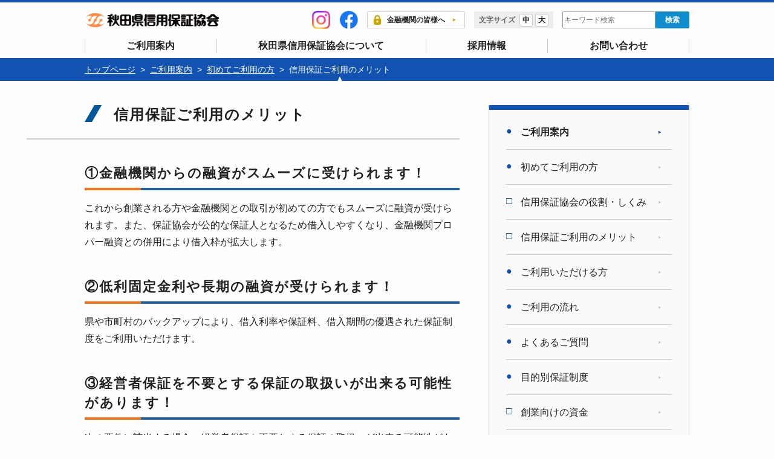

--- FILE ---
content_type: text/html; charset=UTF-8
request_url: https://www.cgc-akita.or.jp/guidance/about/merit/
body_size: 41012
content:
<!doctype html>
<html lang="ja">
<head>
<!-- Global site tag (gtag.js) - Google Analytics -->
<script async src="https://www.googletagmanager.com/gtag/js?id=G-XNJ8M7TR87"></script>
<script>
  window.dataLayer = window.dataLayer || [];
  function gtag(){dataLayer.push(arguments);}
  gtag('js', new Date());

  gtag('config', 'G-XNJ8M7TR87');
</script>

	<meta charset="utf-8">
	<meta name="apple-mobile-web-app-capable" content="yes">
	<meta name="format-detection" content="telephone=no">
	<meta name="viewport" content="width=device-width, initial-scale=1, minimum-scale=1, maximum-scale=2, user-scalable=yes">
	<title>信用保証ご利用のメリット ｜ 秋田県信用保証協会</title>
	<meta http-equiv="content-language" content="ja">
	<meta name="author" content="秋田県信用保証協会" />
	<meta name="copyright" content="&copy; 秋田県信用保証協会" />
	<meta name="description" content="信用保証協会は、中小企業の金融円滑化を目的に、「信用保証協会法」に基づいて設立された公的機関です。中小企業の皆様が、金融機関から事業資金を調達される際に、信用保証協会が「公的な保証人」となることで、スムーズな資金調達を実現します。">
	<meta name='robots' content='max-image-preview:large' />
<link rel="alternate" title="oEmbed (JSON)" type="application/json+oembed" href="https://www.cgc-akita.or.jp/wp-json/oembed/1.0/embed?url=https%3A%2F%2Fwww.cgc-akita.or.jp%2Fguidance%2Fabout%2Fmerit%2F" />
<link rel="alternate" title="oEmbed (XML)" type="text/xml+oembed" href="https://www.cgc-akita.or.jp/wp-json/oembed/1.0/embed?url=https%3A%2F%2Fwww.cgc-akita.or.jp%2Fguidance%2Fabout%2Fmerit%2F&#038;format=xml" />
<style id='wp-img-auto-sizes-contain-inline-css' type='text/css'>
img:is([sizes=auto i],[sizes^="auto," i]){contain-intrinsic-size:3000px 1500px}
/*# sourceURL=wp-img-auto-sizes-contain-inline-css */
</style>
<style id='wp-block-library-inline-css' type='text/css'>
:root{--wp-block-synced-color:#7a00df;--wp-block-synced-color--rgb:122,0,223;--wp-bound-block-color:var(--wp-block-synced-color);--wp-editor-canvas-background:#ddd;--wp-admin-theme-color:#007cba;--wp-admin-theme-color--rgb:0,124,186;--wp-admin-theme-color-darker-10:#006ba1;--wp-admin-theme-color-darker-10--rgb:0,107,160.5;--wp-admin-theme-color-darker-20:#005a87;--wp-admin-theme-color-darker-20--rgb:0,90,135;--wp-admin-border-width-focus:2px}@media (min-resolution:192dpi){:root{--wp-admin-border-width-focus:1.5px}}.wp-element-button{cursor:pointer}:root .has-very-light-gray-background-color{background-color:#eee}:root .has-very-dark-gray-background-color{background-color:#313131}:root .has-very-light-gray-color{color:#eee}:root .has-very-dark-gray-color{color:#313131}:root .has-vivid-green-cyan-to-vivid-cyan-blue-gradient-background{background:linear-gradient(135deg,#00d084,#0693e3)}:root .has-purple-crush-gradient-background{background:linear-gradient(135deg,#34e2e4,#4721fb 50%,#ab1dfe)}:root .has-hazy-dawn-gradient-background{background:linear-gradient(135deg,#faaca8,#dad0ec)}:root .has-subdued-olive-gradient-background{background:linear-gradient(135deg,#fafae1,#67a671)}:root .has-atomic-cream-gradient-background{background:linear-gradient(135deg,#fdd79a,#004a59)}:root .has-nightshade-gradient-background{background:linear-gradient(135deg,#330968,#31cdcf)}:root .has-midnight-gradient-background{background:linear-gradient(135deg,#020381,#2874fc)}:root{--wp--preset--font-size--normal:16px;--wp--preset--font-size--huge:42px}.has-regular-font-size{font-size:1em}.has-larger-font-size{font-size:2.625em}.has-normal-font-size{font-size:var(--wp--preset--font-size--normal)}.has-huge-font-size{font-size:var(--wp--preset--font-size--huge)}.has-text-align-center{text-align:center}.has-text-align-left{text-align:left}.has-text-align-right{text-align:right}.has-fit-text{white-space:nowrap!important}#end-resizable-editor-section{display:none}.aligncenter{clear:both}.items-justified-left{justify-content:flex-start}.items-justified-center{justify-content:center}.items-justified-right{justify-content:flex-end}.items-justified-space-between{justify-content:space-between}.screen-reader-text{border:0;clip-path:inset(50%);height:1px;margin:-1px;overflow:hidden;padding:0;position:absolute;width:1px;word-wrap:normal!important}.screen-reader-text:focus{background-color:#ddd;clip-path:none;color:#444;display:block;font-size:1em;height:auto;left:5px;line-height:normal;padding:15px 23px 14px;text-decoration:none;top:5px;width:auto;z-index:100000}html :where(.has-border-color){border-style:solid}html :where([style*=border-top-color]){border-top-style:solid}html :where([style*=border-right-color]){border-right-style:solid}html :where([style*=border-bottom-color]){border-bottom-style:solid}html :where([style*=border-left-color]){border-left-style:solid}html :where([style*=border-width]){border-style:solid}html :where([style*=border-top-width]){border-top-style:solid}html :where([style*=border-right-width]){border-right-style:solid}html :where([style*=border-bottom-width]){border-bottom-style:solid}html :where([style*=border-left-width]){border-left-style:solid}html :where(img[class*=wp-image-]){height:auto;max-width:100%}:where(figure){margin:0 0 1em}html :where(.is-position-sticky){--wp-admin--admin-bar--position-offset:var(--wp-admin--admin-bar--height,0px)}@media screen and (max-width:600px){html :where(.is-position-sticky){--wp-admin--admin-bar--position-offset:0px}}

/*# sourceURL=wp-block-library-inline-css */
</style><style id='wp-block-heading-inline-css' type='text/css'>
h1:where(.wp-block-heading).has-background,h2:where(.wp-block-heading).has-background,h3:where(.wp-block-heading).has-background,h4:where(.wp-block-heading).has-background,h5:where(.wp-block-heading).has-background,h6:where(.wp-block-heading).has-background{padding:1.25em 2.375em}h1.has-text-align-left[style*=writing-mode]:where([style*=vertical-lr]),h1.has-text-align-right[style*=writing-mode]:where([style*=vertical-rl]),h2.has-text-align-left[style*=writing-mode]:where([style*=vertical-lr]),h2.has-text-align-right[style*=writing-mode]:where([style*=vertical-rl]),h3.has-text-align-left[style*=writing-mode]:where([style*=vertical-lr]),h3.has-text-align-right[style*=writing-mode]:where([style*=vertical-rl]),h4.has-text-align-left[style*=writing-mode]:where([style*=vertical-lr]),h4.has-text-align-right[style*=writing-mode]:where([style*=vertical-rl]),h5.has-text-align-left[style*=writing-mode]:where([style*=vertical-lr]),h5.has-text-align-right[style*=writing-mode]:where([style*=vertical-rl]),h6.has-text-align-left[style*=writing-mode]:where([style*=vertical-lr]),h6.has-text-align-right[style*=writing-mode]:where([style*=vertical-rl]){rotate:180deg}
/*# sourceURL=https://www.cgc-akita.or.jp/cms/wp-includes/blocks/heading/style.min.css */
</style>
<style id='wp-block-paragraph-inline-css' type='text/css'>
.is-small-text{font-size:.875em}.is-regular-text{font-size:1em}.is-large-text{font-size:2.25em}.is-larger-text{font-size:3em}.has-drop-cap:not(:focus):first-letter{float:left;font-size:8.4em;font-style:normal;font-weight:100;line-height:.68;margin:.05em .1em 0 0;text-transform:uppercase}body.rtl .has-drop-cap:not(:focus):first-letter{float:none;margin-left:.1em}p.has-drop-cap.has-background{overflow:hidden}:root :where(p.has-background){padding:1.25em 2.375em}:where(p.has-text-color:not(.has-link-color)) a{color:inherit}p.has-text-align-left[style*="writing-mode:vertical-lr"],p.has-text-align-right[style*="writing-mode:vertical-rl"]{rotate:180deg}
/*# sourceURL=https://www.cgc-akita.or.jp/cms/wp-includes/blocks/paragraph/style.min.css */
</style>
<style id='wp-block-table-inline-css' type='text/css'>
.wp-block-table{overflow-x:auto}.wp-block-table table{border-collapse:collapse;width:100%}.wp-block-table thead{border-bottom:3px solid}.wp-block-table tfoot{border-top:3px solid}.wp-block-table td,.wp-block-table th{border:1px solid;padding:.5em}.wp-block-table .has-fixed-layout{table-layout:fixed;width:100%}.wp-block-table .has-fixed-layout td,.wp-block-table .has-fixed-layout th{word-break:break-word}.wp-block-table.aligncenter,.wp-block-table.alignleft,.wp-block-table.alignright{display:table;width:auto}.wp-block-table.aligncenter td,.wp-block-table.aligncenter th,.wp-block-table.alignleft td,.wp-block-table.alignleft th,.wp-block-table.alignright td,.wp-block-table.alignright th{word-break:break-word}.wp-block-table .has-subtle-light-gray-background-color{background-color:#f3f4f5}.wp-block-table .has-subtle-pale-green-background-color{background-color:#e9fbe5}.wp-block-table .has-subtle-pale-blue-background-color{background-color:#e7f5fe}.wp-block-table .has-subtle-pale-pink-background-color{background-color:#fcf0ef}.wp-block-table.is-style-stripes{background-color:initial;border-collapse:inherit;border-spacing:0}.wp-block-table.is-style-stripes tbody tr:nth-child(odd){background-color:#f0f0f0}.wp-block-table.is-style-stripes.has-subtle-light-gray-background-color tbody tr:nth-child(odd){background-color:#f3f4f5}.wp-block-table.is-style-stripes.has-subtle-pale-green-background-color tbody tr:nth-child(odd){background-color:#e9fbe5}.wp-block-table.is-style-stripes.has-subtle-pale-blue-background-color tbody tr:nth-child(odd){background-color:#e7f5fe}.wp-block-table.is-style-stripes.has-subtle-pale-pink-background-color tbody tr:nth-child(odd){background-color:#fcf0ef}.wp-block-table.is-style-stripes td,.wp-block-table.is-style-stripes th{border-color:#0000}.wp-block-table.is-style-stripes{border-bottom:1px solid #f0f0f0}.wp-block-table .has-border-color td,.wp-block-table .has-border-color th,.wp-block-table .has-border-color tr,.wp-block-table .has-border-color>*{border-color:inherit}.wp-block-table table[style*=border-top-color] tr:first-child,.wp-block-table table[style*=border-top-color] tr:first-child td,.wp-block-table table[style*=border-top-color] tr:first-child th,.wp-block-table table[style*=border-top-color]>*,.wp-block-table table[style*=border-top-color]>* td,.wp-block-table table[style*=border-top-color]>* th{border-top-color:inherit}.wp-block-table table[style*=border-top-color] tr:not(:first-child){border-top-color:initial}.wp-block-table table[style*=border-right-color] td:last-child,.wp-block-table table[style*=border-right-color] th,.wp-block-table table[style*=border-right-color] tr,.wp-block-table table[style*=border-right-color]>*{border-right-color:inherit}.wp-block-table table[style*=border-bottom-color] tr:last-child,.wp-block-table table[style*=border-bottom-color] tr:last-child td,.wp-block-table table[style*=border-bottom-color] tr:last-child th,.wp-block-table table[style*=border-bottom-color]>*,.wp-block-table table[style*=border-bottom-color]>* td,.wp-block-table table[style*=border-bottom-color]>* th{border-bottom-color:inherit}.wp-block-table table[style*=border-bottom-color] tr:not(:last-child){border-bottom-color:initial}.wp-block-table table[style*=border-left-color] td:first-child,.wp-block-table table[style*=border-left-color] th,.wp-block-table table[style*=border-left-color] tr,.wp-block-table table[style*=border-left-color]>*{border-left-color:inherit}.wp-block-table table[style*=border-style] td,.wp-block-table table[style*=border-style] th,.wp-block-table table[style*=border-style] tr,.wp-block-table table[style*=border-style]>*{border-style:inherit}.wp-block-table table[style*=border-width] td,.wp-block-table table[style*=border-width] th,.wp-block-table table[style*=border-width] tr,.wp-block-table table[style*=border-width]>*{border-style:inherit;border-width:inherit}
/*# sourceURL=https://www.cgc-akita.or.jp/cms/wp-includes/blocks/table/style.min.css */
</style>
<style id='global-styles-inline-css' type='text/css'>
:root{--wp--preset--aspect-ratio--square: 1;--wp--preset--aspect-ratio--4-3: 4/3;--wp--preset--aspect-ratio--3-4: 3/4;--wp--preset--aspect-ratio--3-2: 3/2;--wp--preset--aspect-ratio--2-3: 2/3;--wp--preset--aspect-ratio--16-9: 16/9;--wp--preset--aspect-ratio--9-16: 9/16;--wp--preset--color--black: #000000;--wp--preset--color--cyan-bluish-gray: #abb8c3;--wp--preset--color--white: #ffffff;--wp--preset--color--pale-pink: #f78da7;--wp--preset--color--vivid-red: #cf2e2e;--wp--preset--color--luminous-vivid-orange: #ff6900;--wp--preset--color--luminous-vivid-amber: #fcb900;--wp--preset--color--light-green-cyan: #7bdcb5;--wp--preset--color--vivid-green-cyan: #00d084;--wp--preset--color--pale-cyan-blue: #8ed1fc;--wp--preset--color--vivid-cyan-blue: #0693e3;--wp--preset--color--vivid-purple: #9b51e0;--wp--preset--gradient--vivid-cyan-blue-to-vivid-purple: linear-gradient(135deg,rgb(6,147,227) 0%,rgb(155,81,224) 100%);--wp--preset--gradient--light-green-cyan-to-vivid-green-cyan: linear-gradient(135deg,rgb(122,220,180) 0%,rgb(0,208,130) 100%);--wp--preset--gradient--luminous-vivid-amber-to-luminous-vivid-orange: linear-gradient(135deg,rgb(252,185,0) 0%,rgb(255,105,0) 100%);--wp--preset--gradient--luminous-vivid-orange-to-vivid-red: linear-gradient(135deg,rgb(255,105,0) 0%,rgb(207,46,46) 100%);--wp--preset--gradient--very-light-gray-to-cyan-bluish-gray: linear-gradient(135deg,rgb(238,238,238) 0%,rgb(169,184,195) 100%);--wp--preset--gradient--cool-to-warm-spectrum: linear-gradient(135deg,rgb(74,234,220) 0%,rgb(151,120,209) 20%,rgb(207,42,186) 40%,rgb(238,44,130) 60%,rgb(251,105,98) 80%,rgb(254,248,76) 100%);--wp--preset--gradient--blush-light-purple: linear-gradient(135deg,rgb(255,206,236) 0%,rgb(152,150,240) 100%);--wp--preset--gradient--blush-bordeaux: linear-gradient(135deg,rgb(254,205,165) 0%,rgb(254,45,45) 50%,rgb(107,0,62) 100%);--wp--preset--gradient--luminous-dusk: linear-gradient(135deg,rgb(255,203,112) 0%,rgb(199,81,192) 50%,rgb(65,88,208) 100%);--wp--preset--gradient--pale-ocean: linear-gradient(135deg,rgb(255,245,203) 0%,rgb(182,227,212) 50%,rgb(51,167,181) 100%);--wp--preset--gradient--electric-grass: linear-gradient(135deg,rgb(202,248,128) 0%,rgb(113,206,126) 100%);--wp--preset--gradient--midnight: linear-gradient(135deg,rgb(2,3,129) 0%,rgb(40,116,252) 100%);--wp--preset--font-size--small: 13px;--wp--preset--font-size--medium: 20px;--wp--preset--font-size--large: 36px;--wp--preset--font-size--x-large: 42px;--wp--preset--spacing--20: 0.44rem;--wp--preset--spacing--30: 0.67rem;--wp--preset--spacing--40: 1rem;--wp--preset--spacing--50: 1.5rem;--wp--preset--spacing--60: 2.25rem;--wp--preset--spacing--70: 3.38rem;--wp--preset--spacing--80: 5.06rem;--wp--preset--shadow--natural: 6px 6px 9px rgba(0, 0, 0, 0.2);--wp--preset--shadow--deep: 12px 12px 50px rgba(0, 0, 0, 0.4);--wp--preset--shadow--sharp: 6px 6px 0px rgba(0, 0, 0, 0.2);--wp--preset--shadow--outlined: 6px 6px 0px -3px rgb(255, 255, 255), 6px 6px rgb(0, 0, 0);--wp--preset--shadow--crisp: 6px 6px 0px rgb(0, 0, 0);}:where(.is-layout-flex){gap: 0.5em;}:where(.is-layout-grid){gap: 0.5em;}body .is-layout-flex{display: flex;}.is-layout-flex{flex-wrap: wrap;align-items: center;}.is-layout-flex > :is(*, div){margin: 0;}body .is-layout-grid{display: grid;}.is-layout-grid > :is(*, div){margin: 0;}:where(.wp-block-columns.is-layout-flex){gap: 2em;}:where(.wp-block-columns.is-layout-grid){gap: 2em;}:where(.wp-block-post-template.is-layout-flex){gap: 1.25em;}:where(.wp-block-post-template.is-layout-grid){gap: 1.25em;}.has-black-color{color: var(--wp--preset--color--black) !important;}.has-cyan-bluish-gray-color{color: var(--wp--preset--color--cyan-bluish-gray) !important;}.has-white-color{color: var(--wp--preset--color--white) !important;}.has-pale-pink-color{color: var(--wp--preset--color--pale-pink) !important;}.has-vivid-red-color{color: var(--wp--preset--color--vivid-red) !important;}.has-luminous-vivid-orange-color{color: var(--wp--preset--color--luminous-vivid-orange) !important;}.has-luminous-vivid-amber-color{color: var(--wp--preset--color--luminous-vivid-amber) !important;}.has-light-green-cyan-color{color: var(--wp--preset--color--light-green-cyan) !important;}.has-vivid-green-cyan-color{color: var(--wp--preset--color--vivid-green-cyan) !important;}.has-pale-cyan-blue-color{color: var(--wp--preset--color--pale-cyan-blue) !important;}.has-vivid-cyan-blue-color{color: var(--wp--preset--color--vivid-cyan-blue) !important;}.has-vivid-purple-color{color: var(--wp--preset--color--vivid-purple) !important;}.has-black-background-color{background-color: var(--wp--preset--color--black) !important;}.has-cyan-bluish-gray-background-color{background-color: var(--wp--preset--color--cyan-bluish-gray) !important;}.has-white-background-color{background-color: var(--wp--preset--color--white) !important;}.has-pale-pink-background-color{background-color: var(--wp--preset--color--pale-pink) !important;}.has-vivid-red-background-color{background-color: var(--wp--preset--color--vivid-red) !important;}.has-luminous-vivid-orange-background-color{background-color: var(--wp--preset--color--luminous-vivid-orange) !important;}.has-luminous-vivid-amber-background-color{background-color: var(--wp--preset--color--luminous-vivid-amber) !important;}.has-light-green-cyan-background-color{background-color: var(--wp--preset--color--light-green-cyan) !important;}.has-vivid-green-cyan-background-color{background-color: var(--wp--preset--color--vivid-green-cyan) !important;}.has-pale-cyan-blue-background-color{background-color: var(--wp--preset--color--pale-cyan-blue) !important;}.has-vivid-cyan-blue-background-color{background-color: var(--wp--preset--color--vivid-cyan-blue) !important;}.has-vivid-purple-background-color{background-color: var(--wp--preset--color--vivid-purple) !important;}.has-black-border-color{border-color: var(--wp--preset--color--black) !important;}.has-cyan-bluish-gray-border-color{border-color: var(--wp--preset--color--cyan-bluish-gray) !important;}.has-white-border-color{border-color: var(--wp--preset--color--white) !important;}.has-pale-pink-border-color{border-color: var(--wp--preset--color--pale-pink) !important;}.has-vivid-red-border-color{border-color: var(--wp--preset--color--vivid-red) !important;}.has-luminous-vivid-orange-border-color{border-color: var(--wp--preset--color--luminous-vivid-orange) !important;}.has-luminous-vivid-amber-border-color{border-color: var(--wp--preset--color--luminous-vivid-amber) !important;}.has-light-green-cyan-border-color{border-color: var(--wp--preset--color--light-green-cyan) !important;}.has-vivid-green-cyan-border-color{border-color: var(--wp--preset--color--vivid-green-cyan) !important;}.has-pale-cyan-blue-border-color{border-color: var(--wp--preset--color--pale-cyan-blue) !important;}.has-vivid-cyan-blue-border-color{border-color: var(--wp--preset--color--vivid-cyan-blue) !important;}.has-vivid-purple-border-color{border-color: var(--wp--preset--color--vivid-purple) !important;}.has-vivid-cyan-blue-to-vivid-purple-gradient-background{background: var(--wp--preset--gradient--vivid-cyan-blue-to-vivid-purple) !important;}.has-light-green-cyan-to-vivid-green-cyan-gradient-background{background: var(--wp--preset--gradient--light-green-cyan-to-vivid-green-cyan) !important;}.has-luminous-vivid-amber-to-luminous-vivid-orange-gradient-background{background: var(--wp--preset--gradient--luminous-vivid-amber-to-luminous-vivid-orange) !important;}.has-luminous-vivid-orange-to-vivid-red-gradient-background{background: var(--wp--preset--gradient--luminous-vivid-orange-to-vivid-red) !important;}.has-very-light-gray-to-cyan-bluish-gray-gradient-background{background: var(--wp--preset--gradient--very-light-gray-to-cyan-bluish-gray) !important;}.has-cool-to-warm-spectrum-gradient-background{background: var(--wp--preset--gradient--cool-to-warm-spectrum) !important;}.has-blush-light-purple-gradient-background{background: var(--wp--preset--gradient--blush-light-purple) !important;}.has-blush-bordeaux-gradient-background{background: var(--wp--preset--gradient--blush-bordeaux) !important;}.has-luminous-dusk-gradient-background{background: var(--wp--preset--gradient--luminous-dusk) !important;}.has-pale-ocean-gradient-background{background: var(--wp--preset--gradient--pale-ocean) !important;}.has-electric-grass-gradient-background{background: var(--wp--preset--gradient--electric-grass) !important;}.has-midnight-gradient-background{background: var(--wp--preset--gradient--midnight) !important;}.has-small-font-size{font-size: var(--wp--preset--font-size--small) !important;}.has-medium-font-size{font-size: var(--wp--preset--font-size--medium) !important;}.has-large-font-size{font-size: var(--wp--preset--font-size--large) !important;}.has-x-large-font-size{font-size: var(--wp--preset--font-size--x-large) !important;}
/*# sourceURL=global-styles-inline-css */
</style>

<style id='classic-theme-styles-inline-css' type='text/css'>
/*! This file is auto-generated */
.wp-block-button__link{color:#fff;background-color:#32373c;border-radius:9999px;box-shadow:none;text-decoration:none;padding:calc(.667em + 2px) calc(1.333em + 2px);font-size:1.125em}.wp-block-file__button{background:#32373c;color:#fff;text-decoration:none}
/*# sourceURL=/wp-includes/css/classic-themes.min.css */
</style>
<link rel='stylesheet' id='wp-pagenavi-css' href='https://www.cgc-akita.or.jp/cms/wp-content/plugins/wp-pagenavi/pagenavi-css.css?ver=2.70' type='text/css' media='all' />
<link rel="https://api.w.org/" href="https://www.cgc-akita.or.jp/wp-json/" /><link rel="alternate" title="JSON" type="application/json" href="https://www.cgc-akita.or.jp/wp-json/wp/v2/pages/6121" /><link rel="EditURI" type="application/rsd+xml" title="RSD" href="https://www.cgc-akita.or.jp/cms/xmlrpc.php?rsd" />
<meta name="generator" content="WordPress 6.9" />
<link rel="canonical" href="https://www.cgc-akita.or.jp/guidance/about/merit/" />
<link rel='shortlink' href='https://www.cgc-akita.or.jp/?p=6121' />
<style type="text/css">.recentcomments a{display:inline !important;padding:0 !important;margin:0 !important;}</style><link rel="icon" href="https://www.cgc-akita.or.jp/cms/wp-content/uploads/2021/03/cropped-icon-32x32.png" sizes="32x32" />
<link rel="icon" href="https://www.cgc-akita.or.jp/cms/wp-content/uploads/2021/03/cropped-icon-192x192.png" sizes="192x192" />
<link rel="apple-touch-icon" href="https://www.cgc-akita.or.jp/cms/wp-content/uploads/2021/03/cropped-icon-180x180.png" />
<meta name="msapplication-TileImage" content="https://www.cgc-akita.or.jp/cms/wp-content/uploads/2021/03/cropped-icon-270x270.png" />
<link rel="alternate" type="application/rss+xml" title="RSS" href="https://www.cgc-akita.or.jp/rsslatest.xml" />
	
	<!--css-->
	<link rel="stylesheet" href="https://www.cgc-akita.or.jp/css/reset.css">
	<link rel="stylesheet" type="text/css" href="https://www.cgc-akita.or.jp/css/styles.css">
	<link rel="stylesheet" href="https://www.cgc-akita.or.jp/css/common.css?20250714">
	
	<link rel="stylesheet" href="https://www.cgc-akita.or.jp/css/header.css?20251119-2">
	<link rel="stylesheet" href="https://www.cgc-akita.or.jp/css/header-menu.css?20251118-2">
	<link rel="stylesheet" href="https://www.cgc-akita.or.jp/css/animate.css">
	<link rel="stylesheet" href="https://www.cgc-akita.or.jp/css/news.css?20231011">
	
	
		
		<link rel="stylesheet" href="https://www.cgc-akita.or.jp/css/page.css">
		<link rel="stylesheet" href="https://www.cgc-akita.or.jp/css/editor.css">
	
		
		<link rel="stylesheet" media="print" href="https://www.cgc-akita.or.jp/css/print.css">

<!----------jQuery---------->
<script src="https://code.jquery.com/jquery-2.2.4.min.js" integrity="sha256-BbhdlvQf/xTY9gja0Dq3HiwQF8LaCRTXxZKRutelT44=" crossorigin="anonymous"></script>
<script type="text/javascript" src="https://www.cgc-akita.or.jp/js/jquery.cookie.js"></script>
<!-------------------- ▼下記文字サイズ,背景色変更▼ -------------------->
<!----------フォントサイズ---------->
<link rel="stylesheet" href="https://www.cgc-akita.or.jp/css/font_size-medium.css" type="text/css" id="styleFontsize" />
	
	<script type="text/javascript">

		$(document).ready(function () {
			$("#styleFontsize").attr({ href: $.cookie('akiacgc_style01') });
		});
		function switchFontsize(cssname) {
			var cssurl= 'https://www.cgc-akita.or.jp/css/'+cssname+'.css';
			//var cssurl= 'https://www.cgc-akita.or.jp/cms/wp-content/themes/cgcakita/css/'+cssname+'.css';
			$('#styleFontsize').attr({ href: cssurl });
			$.cookie('akiacgc_style01', cssurl, { expires: 30, path: '/' });
		}

	</script>
	

	
		
	
	
<!--favicon-->
<link rel="shortcut icon" href="https://www.cgc-akita.or.jp/favicon.ico" />
<!-- スマホ用アイコン -->
<link rel="apple-touch-icon" sizes="180x180" href="img/apple-touch-icon.png">

</head>
<body id="page" class="body">
	
	<div class="wrapper">
	
	
<header class="header">

	<div class="header--layout">

		<div class="header--info">
			<div class="inner header--info-layout">
				<div class="header--sitename">
					<h1 class="sitename"><a href="https://www.cgc-akita.or.jp"><img src="https://www.cgc-akita.or.jp/img/common/sitename.png?0204" alt="秋田県信用保証協会"></a></h1>
				</div>
				<!-- sp版のみ表示 -->
				<ul class="sp_header_sns">
					<li class="subnav-list--sns">
						<a href="https://www.instagram.com/akita_guarantee_official/" target="_blank"><img src="https://www.cgc-akita.or.jp/img/icon/icon-ig.png" alt="instagram"></a>
					</li>
					<li class="subnav-list--sns">
						<a href="https://www.facebook.com/people/%E7%A7%8B%E7%94%B0%E7%9C%8C%E4%BF%A1%E7%94%A8%E4%BF%9D%E8%A8%BC%E5%8D%94%E4%BC%9A/61583134887119/" target="_blank"><img src="https://www.cgc-akita.or.jp/img/icon/icon-fb.png" alt="facebook"></a>
					</li>
				</ul>

				<div class="header--subnav">
					<ul class="header--subnav-list">
						<li class="subnav-list--sns">
							<a href="https://www.instagram.com/akita_guarantee_official/" target="_blank"><img src="https://www.cgc-akita.or.jp/img/icon/icon-ig.png" alt="instagram"></a>
						</li>
						<li class="subnav-list--sns">
							<a href="https://www.facebook.com/people/%E7%A7%8B%E7%94%B0%E7%9C%8C%E4%BF%A1%E7%94%A8%E4%BF%9D%E8%A8%BC%E5%8D%94%E4%BC%9A/61583134887119/" target="_blank"><img src="https://www.cgc-akita.or.jp/img/icon/icon-fb.png" alt="facebook"></a>
						</li>
						<li class="subnav-list--member bold">
							<a href="https://www.cgc-akita.or.jp/member/" class="btn bold"><img src="https://www.cgc-akita.or.jp/img/icon/member.png" class="icon" alt="">金融機関の皆様へ</a>
						</li>
						<li class="subnav-list--fontsize">
							<div class="h_fontsize"><span class="bold">文字サイズ</span>
								<a href="javascript:void(0);" onclick="switchFontsize('font_size-medium'); return false;" class="h_fontsize-m bold">中</a>
								<a href="javascript:void(0);" onclick="switchFontsize('font_size-large'); return false;" class="h_fontsize-l bold">大</a>
							</div>


						</li>
						<li class="subnav-list--search">
							<form id="form" action="https://www.cgc-akita.or.jp/" method="get" class="search_container">
								<input id="s-box" name="s" type="text" placeholder="キーワード検索"/><input type="submit" class="bold" value="検索">
							</form>
						</li>
					</ul>
				</div><!--/.header--subnav-->
			</div><!--/.header--info-layout-->
		</div><!--/.header--info-->

	</div><!--/.header--layout-->

	<nav class="pc_menu">
		<div class="inner">
			<ul class="pc_gloval-nav">
				<li>
					<a href="https://www.cgc-akita.or.jp/guidance/" class="bold">ご利用案内</a>
				</li>
				<li>
					<a href="https://www.cgc-akita.or.jp/profile/" class="bold">秋田県信用保証協会について</a>
				</li>
				<li>
					<a href="https://www.cgc-akita.or.jp/recruit/" class="bold">採用情報</a>
				</li>
				<li>
					<a href="https://www.cgc-akita.or.jp/contact/" class="bold">お問い合わせ</a>
				</li>
			</ul>
		</div><!--/.inner-->
	</nav><!--/.gloval-nav-->

	<!--sp nav-toggle-->
	<div id="nav-toggle" ontouchstart="">
		<div><span></span><span></span><span></span><br></div>
		<p>menu</p>
	</div>


</header>

<nav class="sp_menu">
	<div class="accordion sp_gloval-nav">
		<ul class="sp_gloval-nav-list">
			<li class="subnav-list--fontsize">
				<div class="h_fontsize"><span class="bold">文字サイズ</span>
					<a href="javascript:void(0);" onclick="switchFontsize('font_size-medium'); return false;" class="h_fontsize-m bold">中</a>
					<a href="javascript:void(0);" onclick="switchFontsize('font_size-large'); return false;" class="h_fontsize-l bold">大</a>
				</div>
			</li>
			<li class="subnav-list--search">
				<form id="form" action="https://www.cgc-akita.or.jp/" method="get" class="search_container">
					<input id="s-box" name="s" type="text" placeholder="キーワード検索"/><input type="submit" class="bold" value="検索">
				</form>
			</li>
			<li class="sp_gloval-nav--item sp_gloval-nav--item_member">
				<a href="https://www.cgc-akita.or.jp/member/" class="bold">
					<img src="https://www.cgc-akita.or.jp/img/icon/member.png" class="icon" alt="">金融機関の皆様へ</a>
			</li>
			<li class="sp_gloval-nav--item">
				<a href="https://www.cgc-akita.or.jp/guidance/" class="bold">ご利用案内</a>
			</li>
			<li class="sp_gloval-nav--item">
				<a href="https://www.cgc-akita.or.jp/profile/" class="bold">秋田県信用保証協会について</a>
			</li>
			<li class="sp_gloval-nav--item">
				<a href="https://www.cgc-akita.or.jp/recruit/" class="bold">採用情報</a>
			</li>
			<li class="sp_gloval-nav--item">
				<a href="https://www.cgc-akita.or.jp/contact/" class="bold">お問い合わせ</a>
			</li>
			<ul class="sp_gloval-nav-list--sns">
				<li class="subnav-list--sns">
					<a href="https://www.instagram.com/akita_guarantee_official/" target="_blank"><img src="https://www.cgc-akita.or.jp/img/icon/icon-ig.png" alt="instagram"></a>
				</li>
				<li class="subnav-list--sns">
					<a href="https://www.facebook.com/people/%E7%A7%8B%E7%94%B0%E7%9C%8C%E4%BF%A1%E7%94%A8%E4%BF%9D%E8%A8%BC%E5%8D%94%E4%BC%9A/61583134887119/" target="_blank"><img src="https://www.cgc-akita.or.jp/img/icon/icon-fb.png" alt="facebook"></a>
				</li>
			</ul>
		</ul>
	</div><!--/accordion-->
</nav><!-- /sp_menu -->
		

<main class="main">

	<!--パンくずリストここから-->
<nav class="breadcrumbs">
	<div class="inner">
		<div class="inner"><ul class="breadcrumbs-list"><li><a href="https://www.cgc-akita.or.jp"><span>トップページ</span></a></li><li><a href="https://www.cgc-akita.or.jp/guidance/"><span>ご利用案内</span></a></li><li><a href="https://www.cgc-akita.or.jp/guidance/about/"><span>初めてご利用の方</span></a></li><li><span>信用保証ご利用のメリット</span></li></ul></div>	</div>
</nav>
<!--パンくずリストここまで-->



	<div class="inner">

		<div class="page-layout column-2">

			<article class="main-column">

				<div class="page--ttl--area">
					<h1 class="page--ttl serif">
						信用保証ご利用のメリット					</h1>
				</div>

				<div class="editor">
					
			
			
					
<h2 class="wp-block-heading">①金融機関からの融資がスムーズに受けられます！</h2>



<p>これから創業される方や金融機関との取引が初めての方でもスムーズに融資が受けられます。また、保証協会が公的な保証人となるため借入しやすくなり、金融機関プロパー融資との併用により借入枠が拡大します。</p>



<h2 class="wp-block-heading">②低利固定金利や長期の融資が受けられます！</h2>



<p>県や市町村のバックアップにより、借入利率や保証料、借入期間の優遇された保証制度をご利用いただけます。</p>



<h2 class="wp-block-heading">③経営者保証を不要とする保証の取扱いが出来る可能性があります！</h2>



<p>次の要件に該当する場合、経営者保証を不要とする保証の取扱いが出来る可能性があります。<br>（金融機関から融資を受ける際に、経営者が会社の連帯保証人になることを<strong>経営者保証</strong>といいます。）</p>



<figure class="wp-block-table table-width_3-7 is-style-regular"><table><tbody><tr><td>通称</td><td>要件</td></tr><tr><td>金融機関連携型</td><td>・取扱金融機関において、経営者保証を不要とし、かつ担保による保全がないプロパー融資残高がある（もしくは同じタイミングで上記と同内容のプロパー融資を行う）。<br>・「直近決算期において債務超過でないこと」かつ「直近２期の決算期において減価償却前経常利益が連続して赤字でないこと」。<br>・法人と経営者との一体性解消が図られていることを取扱金融機関が確認している。<br>※『「金融機関との連携により経営者保証を不要とする取扱い」確認書』の提出が必要となります。</td></tr><tr><td>財務要件型</td><td>・直近決算期において一定の財務要件を満たしている。<br>（「財務要件型無保証人保証制度」でのご利用となります。）</td></tr><tr><td>担保充足型</td><td>・法人又は経営者が所有する不動産の担保提供があり、十分な保全が図られている。</td></tr></tbody></table></figure>



<p>※上記以外にも制度によって、経営者保証不要の取扱いができる場合がありますので、お問合せ下さい。</p>



<h2 class="wp-block-heading">④目的に応じた豊富な保証制度がそろっています！</h2>



<p>県や市町村の保証制度の他、当協会独自の保証制度を用意し、中小企業者の皆様の多様な資金ニーズにお応えしています。</p>



<h2 class="wp-block-heading">⑤不動産担保を有効活用できます！</h2>



<p>信用保証協会に担保を差し入れると、いずれの金融機関からの借入にも利用できます。また、担保設定時の登録免許税は通常よりも軽減（4/1000→1.5/1000）されます。</p>



<h2 class="wp-block-heading">⑥信用保証料は損金として処理できます！</h2>



<p>信用保証料は、税法上、費用として認められていますので、損金としての処理が可能です。</p>
			
			

			
				</div>
			</article>

			<aside class="sidebar">
	

		
		<section class="tree">

			<ul class="tree-list">
			<li class="page_item page-item-6115 current_page_ancestor"><a href="https://www.cgc-akita.or.jp/guidance/">ご利用案内</a></li>
<li class="page_item page-item-6117 page_item_has_children current_page_ancestor current_page_parent"><a href="https://www.cgc-akita.or.jp/guidance/about/">初めてご利用の方</a>
<ul class='children'>
	<li class="page_item page-item-6119"><a href="https://www.cgc-akita.or.jp/guidance/about/yakuwari/">信用保証協会の役割・しくみ</a></li>
	<li class="page_item page-item-6121 current_page_item"><a href="https://www.cgc-akita.or.jp/guidance/about/merit/" aria-current="page">信用保証ご利用のメリット</a></li>
</ul>
</li>
<li class="page_item page-item-6123"><a href="https://www.cgc-akita.or.jp/guidance/target/">ご利用いただける方</a></li>
<li class="page_item page-item-6125"><a href="https://www.cgc-akita.or.jp/guidance/flow/">ご利用の流れ</a></li>
<li class="page_item page-item-6127"><a href="https://www.cgc-akita.or.jp/guidance/faq/">よくあるご質問</a></li>
<li class="page_item page-item-6129 page_item_has_children"><a href="https://www.cgc-akita.or.jp/guidance/hosyouseido/">目的別保証制度</a>
<ul class='children'>
	<li class="page_item page-item-6131"><a href="https://www.cgc-akita.or.jp/guidance/hosyouseido/sougyou/">創業向けの資金</a></li>
	<li class="page_item page-item-6133"><a href="https://www.cgc-akita.or.jp/guidance/hosyouseido/kigyo/">小規模事業者向けの資金</a></li>
	<li class="page_item page-item-6135"><a href="https://www.cgc-akita.or.jp/guidance/hosyouseido/keiei/">経営安定化のための資金</a></li>
	<li class="page_item page-item-6137"><a href="https://www.cgc-akita.or.jp/guidance/hosyouseido/jinsoku/">迅速な資金調達のための資金</a></li>
	<li class="page_item page-item-6139"><a href="https://www.cgc-akita.or.jp/guidance/hosyouseido/tayo/">多様な資金調達のための資金</a></li>
	<li class="page_item page-item-6141"><a href="https://www.cgc-akita.or.jp/guidance/hosyouseido/keizoku/">継続的な資金調達のための資金</a></li>
	<li class="page_item page-item-10395"><a href="https://www.cgc-akita.or.jp/guidance/hosyouseido/startup/">経営者保証不要の資金</a></li>
</ul>
</li>
<li class="page_item page-item-6145"><a href="https://www.cgc-akita.or.jp/guidance/hoshoryo/">信用保証料</a></li>
<li class="page_item page-item-6143"><a href="https://www.cgc-akita.or.jp/guidance/sekinin/">責任共有制度</a></li>
<li class="page_item page-item-6147 page_item_has_children"><a href="https://www.cgc-akita.or.jp/guidance/download/">書式ダウンロード</a>
<ul class='children'>
	<li class="page_item page-item-8024"><a href="https://www.cgc-akita.or.jp/guidance/download/sogyo-yoshiki/">創業関連様式</a></li>
	<li class="page_item page-item-8057"><a href="https://www.cgc-akita.or.jp/guidance/download/senmonka-yoshiki/">専門家派遣様式</a></li>
</ul>
</li>
<li class="page_item page-item-6149"><a href="https://www.cgc-akita.or.jp/guidance/simulation/">保証料計算シミュレーション</a></li>
			</ul>
			
		</section>
			
				
		
		

	


</aside>
		</div>
	</div>

</main>
<footer class="footer">
	<div class="inner">
		<div class="footer--layout">
			<div class="footer--block">
				<div class="footer--block-inner">
					<h2 class="footer--sitename bold">秋田県信用保証協会</h2>
					<p class="footer--address bold">〒010-0923　秋田市旭北錦町1番47号</p>
				</div>
			</div>
			<div class="footer--block">
				<div class="footer--block-inner">
					<p class="footer--tel-txt">お電話でのお問い合わせ</p>
					<p class="footer--tel bold"><img src="https://www.cgc-akita.or.jp/img/icon/tel.png" alt="" class="icon" />018-863-9011</p>
					<p class="footer--tel-time bold">（受付時間：平日9:00～17:10）</p>
				</div>
			</div>
			<div class="footer--block">
				<div class="footer--block-inner">
					<p class="footer--fax">FAX番号：018-863-9188</p>
					<p class="footer--contact"><a href="https://www.cgc-akita.or.jp/contact/" class="btn"><img src="https://www.cgc-akita.or.jp/img/icon/mail.png" alt="" class="icon" />お問い合わせ</a></p>
				</div>

			</div>
		</div>
	</div><!--/.inner-->

	<section class="footer--link">
		<div class="inner">
			<h2>中小企業庁ホームページ 関連リンク</h2>
			<ul class="footer--link-list">
				<li>
					<a href="https://www.chusho.meti.go.jp/kinyu/shikinguri/hosho/jisseki.html" target="_blank">保証実績の公表</a>
				</li>
				<li>
					<a href="https://www.chusho.meti.go.jp/kinyu/keieihosyou/index.html" target="_blank">経営者保証に関するガイドライン活用実績の公表</a>
				</li>
				<li>
					<a href="https://www.chusho.meti.go.jp/kinyu/shikinguri/hosho/soudan.html" target="_blank">中小企業活性化協議会への相談持込み実績の公表</a>
				</li>
				<li>
					<a href="https://www.chusho.meti.go.jp/kinyu/shikinguri/hosho/haken.html" target="_blank">信用保証協会の出向等の派遣状況の公表</a>
				</li>
				<li>
					<a href="https://www.chusho.meti.go.jp/kinyu/shikinguri/hosho/outocome.html" target="_blank">信用保証協会の経営支援にかかる「アウトカム指標」及び目標・達成状況の公表</a>
				</li>
			</ul>
		</div>
	</section>

	<nav class="footer--nav">
		<ul class="footer--nav-list">
			<li><a href="https://www.cgc-akita.or.jp/sitemap/" class="bold">サイトマップ</a></li>
		</ul>
	</nav>
	<div class="footer--copyright">
		<p class="bold">&copy;2026 Credit Guarantee Corporation of Akita.</p>
	</div>
</footer>

<!--pagetop-->
<script type="text/javascript" src="https://www.cgc-akita.or.jp/js/jquery.pagetop.js"></script>
<p class="pagetop"><a href="#pagetop"><img src="https://www.cgc-akita.or.jp/img/common/pagetop.png" alt="ページトップへ戻る"></a></p>


<script src="https://www.cgc-akita.or.jp/js/common.js"></script>

<script type="text/javascript" src="https://www.cgc-akita.or.jp/js/tab.js"></script>

<script type="speculationrules">
{"prefetch":[{"source":"document","where":{"and":[{"href_matches":"/*"},{"not":{"href_matches":["/cms/wp-*.php","/cms/wp-admin/*","/cms/wp-content/uploads/*","/cms/wp-content/*","/cms/wp-content/plugins/*","/cms/wp-content/themes/cgcakita/*","/*\\?(.+)"]}},{"not":{"selector_matches":"a[rel~=\"nofollow\"]"}},{"not":{"selector_matches":".no-prefetch, .no-prefetch a"}}]},"eagerness":"conservative"}]}
</script>
</div><!--#wrap-->
</body>
</html>
		<!--end footer-->


--- FILE ---
content_type: text/css
request_url: https://www.cgc-akita.or.jp/css/common.css?20250714
body_size: 6734
content:
@charset "UTF-8";

/*
	全ページ共通のパーツ用css

*/

/* -----------------------------------------------
	floor-map
-------------------------------------------------- */
.facility--txt {
	margin: 1rem 0;
}
.facility--table {
	width: 100%;
}
.facility--table th {
	width: 3.5rem;
	text-align: center;
	background-color: #eee;
}
.facility--table th, 
.facility--table td {
	border-bottom: 1px solid #ddd;
}
.facility--table th p+p, 
.facility--table td p+p {
	margin-top: 0.25em;
}
.facility--table td {
	padding: 0.5rem 0 0.5rem 2rem;
}
/*リンク*/
.facility--link {
	color: #222;
	text-decoration: underline;
	/*三角形を固定*/
	position: relative;
}
.facility--link:before {
	content: "▲";
	margin: auto;
	display: inline-block;
	transform: rotate(90deg);
	color: #1B5EAB;
	font-size: 0.5rem;
    line-height: 1em;
    width: 0.5rem;
    height: 0.5rem;
	position: absolute;
    left: -1.125rem;
    right: auto;
    top: 0;
    bottom: 0;
}
.facility--link:hover {
	color: #18970A;
	text-decoration: none;
}
.facility--link:hover:before {
	color: #18970A;
	left: -1.5rem;
}
.facility--link+.ippan {
	margin-left: 0.7rem;
}
/*一般利用可能*/
.ippan {
	margin: 0 0.5em;
	display: inline-block;
	padding: 0.05rem 0.5rem;
	color: #fff;
	font-size: 0.7rem;
	line-height: 1.75em;
	background-color: #18970A;
	border-radius: 4px;
}
/* -----------------------------------------------
 footer
-------------------------------------------------- */
.footer {
	width: 100%;
	padding: 2rem 0 0 0;
}
/* フッターのレイアウト > ブロック > inner */
.footer--block-inner {
	width: 100%;
}
/*サイト名*/
.footer--sitename {
	font-size: 1.56rem;
}
.footer--sitename+.footer--address {
	margin-top: 0.5rem;
}
.footer--address {
	color: #aaa;
}
/*お電話でのお問い合わせ*/
.footer--tel-txt {
	margin: auto;
	width: 100%;
	padding: 0.3rem;
	font-size: 0.7rem;
	line-height: 1em;
	background-color: #eee;
}
/*電話番号*/
.footer--tel-txt+.footer--tel {
	margin-top: 0.5rem;
}
.footer--tel {
	font-size: 1.5rem;
	color: #0670C2;
	/*アイコンと番号を縦位置中央に*/
	display: flex;
	align-items: center;
	justify-content: center;
}
.footer--tel+.footer--tel-time {
	margin-top: 0.25rem;
}
.footer--tel .icon {
	margin-right: 0.25rem;
	width: 1.125rem;
	height: auto;
}
.footer--tel:hover *,
.footer--tel:active * {
	color: #24bd13;
}
/*受付時間*/
.footer--tel-time {
	color: #666;
}
/*FAX番号*/
.footer--fax {
	margin: auto;
	display: inline-block;
	width: auto;
	letter-spacing: 1px;
}
/*お問い合わせ*/
.footer--fax+.footer--contact {
	margin-top: 0.5rem;
}
.footer--contact {
	width: 12rem;
	margin: auto;
	text-align: center;
}
.footer--contact a.btn {
	padding: 0.5rem 1rem;
}
/*アイコンを置く*/
.footer--contact a.btn:after {
	content: none;
}
.footer--contact .icon {
	margin-right: 1rem;
	width: 1.5rem;
	height: auto;
}
/*hover*/
.footer--contact a:hover {
	opacity: 0.5;
	background-color: #ccc;
}
/*フッターのリンク*/
.footer--link {
	background-color: #eee;
}
.footer--link h2 {
	margin: 0.5rem 0 1rem;
	font-size: 110%;
}
.footer--link-list {
	display: flex;
	flex-wrap: wrap;
	align-items: center;
	justify-content: flex-start;
}
.footer--link-list li a {
	border-width: 1px;
	border-style: solid;
	border-color: #aaa;
	display: block;
	padding: 0.5rem 1rem;
	font-size: 0.875rem;
	color: #222;
	background-color: #fff;
}
.footer--link-list li a:hover,
.footer--link-list li a:active {
	border-color: #1B5EAB;
	color: #1B5EAB;
	text-decoration: underline;
}
/*フッターのナビ*/
.footer--nav {
	padding: 1rem 0;
	background-color: #444;
}
.footer--nav-list {
	justify-content: center;
}
.footer--nav-list * {
	color: #fff;
}
/*コピーライト*/
.footer--copyright {
	padding: 0.5rem;
	text-align: center;
	color: #fff;
	background-color: #777;
}
/*フッターのナビ*/
.footer--nav-list {
	display: flex;
	flex-wrap: wrap;
	align-items: center;
	width: auto;
	margin: 0 auto;
}
.footer--nav-list li+li {
			margin-left: 1rem;
		}
	/* -----------------------------------------------
		footer > PCのみ
	-------------------------------------------------- */
	@media (min-width:721px) {
		/*フッターのレイアウト*/
		.footer--layout {
			display: flex;
			justify-content: space-between;
			padding: 0 0 2rem 0;
		}
		/*フッターのレイアウト > ブロック*/
		.footer--block {
			width: 33%;
			text-align: center;
			/*中のdivを中央寄せ*/
			display: flex;
			align-items: center;
		}
		.footer--block+.footer--block {
			border-left: 1px solid #ccc;
		}
		.footer--block:nth-child(1) {
			padding-right: 3rem;
		}
		.footer--block:nth-child(2) {
			padding-left: 3rem;
			padding-right: 3rem;
		}
		.footer--block:nth-child(3) {
			padding-left: 3rem;
			padding-right: 3rem;
		}
		/*サイト名,住所*/
		.footer--sitename,
		.footer--address {
			text-align: left;
		}
		/*フッターのナビ*/
		.footer--nav-list li {
			font-size: 0.7rem;
		}
		/*フッターのリンク*/
		.footer--link {
			padding: 1.1rem 0 1.1rem 0;
		}
		.footer--link-list li {
			margin: 0 0.8rem 0.8rem 0;
		}
	}
	/* -----------------------------------------------
		footer > SPのみ
	-------------------------------------------------- */
	 @media (max-width:720px) {
		 .footer {
			 padding: 0;
		 }
		 /*フッターのレイアウト*/
		 .footer--layout {
			 display: flex;
			 flex-wrap: wrap;
		 }
		 .footer--block {
			 width: 100%;
			 text-align: center;
			 padding: 1rem;
		 }
		 .footer--block+.footer--block {
			 border-top: 1px dotted #ccc;
		 }
		 .footer--block-inner {
			 width: 80%;
			 margin: 0 auto;
		 }
		 /*お電話でのお問い合わせ*/
		 .footer--tel-txt {
			 width: 13rem;
		 }
		 /*フッターのリンク*/
		 .footer--link {
			padding: 1rem 0 1.5rem;
		}
		.footer--link-list {
			display: flex;
			align-items: flex-start;
			flex-direction: column;
		}
		.footer--link-list li+li {
			margin-top: 0.7rem;
		}
		 /*フッターのナビ*/
		.footer--nav-list li+li {
			margin-top: 1rem;
		}
	}
/* -----------------------------------------------
ページトップへ戻るボタン
-------------------------------------------------- */
.pagetop {
	position: fixed;
	bottom: 10px;
	right: 10px;
	background-color: rgba(41, 84, 148,0.9);
	/*padding: 10px 10px;*/
	z-index: 10;
}
.pagetop img {
	width: 30px;
	height: 30px;
}
.pagetop a {
	text-decoration: none;
	width: 50px;
	height: 50px;
	padding: 10px 10px;
	text-align: center;
	display: block;
}
.pagetop a:hover {
	text-decoration: none;
	opacity: 0.75;
	cursor: pointer;
}


/* -----------------------------------------------
 991px以下
-------------------------------------------------- */
@media  (max-width: 991px) {

}


--- FILE ---
content_type: text/css
request_url: https://www.cgc-akita.or.jp/css/header.css?20251119-2
body_size: 6609
content:
@charset "UTF-8";

/*
	全ページ共通のパーツ用css

*/
/* -----------------------------------------------
	header > layout
-------------------------------------------------- */
/*サイト名とサブナビゲーション*/
.header--info {
	width: 100%;
	padding: 0.875rem 0 1rem 0;
}
/*サイト名とサブナビゲーションの並び*/
.header--info-layout {
	display: flex;
	flex-wrap: wrap;
	justify-content: space-between;
}
/*サイト名*/
.header--sitename {
	display: flex;
	align-items: center;
}
.sitename:hover a img{
	opacity: 0.5;
}
	/* -----------------------------------------------
		header > layout > PC
	-------------------------------------------------- */
	@media (min-width:721px) {
		.header {
			border-top-width: 4px;
			border-top-style: solid;
			border-top-color: #1252B1;
		}
		.header--sitename {
			width: 14rem;
		}
		/*サブナビゲーションの左側をautoにして右寄せ*/
		.header--subnav {
			width: calc(100% - 14rem);
			margin-left: auto;
		}
	}
	/* -----------------------------------------------
		header > layout > TABLET
	-------------------------------------------------- */
	@media (max-width:950px) {
		.header--subnav {
			margin-top: 0.5rem;
			width: 100%;
			padding: 0.5rem;
		}
	}
	/* -----------------------------------------------
		header > layout > SP
	-------------------------------------------------- */
	@media (max-width:720px) {
		/*introとサイト名部分の順番を入れ替える*/
		.header--layout {
			display: flex;
			flex-wrap:wrap;
		}
		.header--intro {
			/*2番目*/
			order:2;
		}
		.header--info {
			padding: 0.5rem 0;
			/*1番目*/
			order: 1;
		}
		/*サブナビゲーション左寄せ*/
		.header--subnav {
			width: auto;
			margin: 0 auto 0 1rem;
			background:none;
		}
	}
	/* -----------------------------------------------
		header > subnav > SP
	-------------------------------------------------- */
	@media (max-width:500px) {	
	}

/* -----------------------------------------------
	header > subnav
-------------------------------------------------- */
.header--subnav-list * {
	font-size: 0.75rem;
}
/*アイコン*/
.header--subnav-list a.btn .icon {
	width: auto;
}
/*金融機関の皆様へ*/
.subnav-list--member a.btn {
	border-radius: 2px;
	border-width: 1px;
	border-style: solid;
	border-color: #ccc;
	padding: 0 2rem 0 0.5rem;
}
.subnav-list--member a.btn:after {
	color: #cba700;
}
.subnav-list--member a:hover {
	border-color: #cba700;
	color: #1b1600;
}
.subnav-list--member:hover a.btn:after {
	right: 0.3rem;
}
/*snsアイコン*/
.subnav-list--sns img {
	width: 30px;
    height: 30px;
    object-fit: contain;
}
.subnav-list--sns a[target="_blank"]:after{
	content: none;
}
/*文字サイズ*/
.h_fontsize {
	background-color: #eee;
	color: #666;
	display: flex;
	align-items: center;
	padding-left: 0.5rem;
	padding-right: 0.5rem;
}
.h_fontsize span {
	margin-right: 0.25rem;
}
.h_fontsize a {
	margin-left: 0.2rem;
	width: calc(1.5rem - 2px);
	/*height: calc(1.5rem - 2px);*/
	border-radius: 3px;
	border-width: 1px;
	border-style: solid;
	border-color: #ccc;
	text-align: center;
	color: #222;
	background-color: #fff;
	cursor: pointer;
}
.h_fontsize a:hover {
	background-color: #ccc;
	cursor: pointer;
}
/*検索*/
.subnav-list--search a:hover,
.subnav-list--search a:active {
}
.subnav-list--search input[type="text"] {
	border-radius: 2px 0 0 2px;
	border: 1px solid #999;
    background-color: #FFF;
}
.subnav-list--search input[type="text"]:focus {
	/* */
}
.subnav-list--search input[type="submit"] {
	border-radius: 0 2px 2px 0;
	padding: 0.25rem 1rem;
	color: #fff;
	background-color: #0F8DCC;
	vertical-align: bottom;
}
.subnav-list--search input[type="submit"]:hover,
.subnav-list--search input[type="submit"]:active {
	background-color: #0b638f;
}
	/* -----------------------------------------------
		header > layout > PC
	-------------------------------------------------- */
	@media (min-width:721px) {
		/*サブナビゲーションのリスト*/
		.header--subnav-list {
			display: flex;
			justify-content: flex-end;
			align-items: center;
			/*background-color: red;*/
		}
		/*li*/
		.header--subnav-list li {
			height: 100%;
			/*background-color: green;*/
		}
		.header--subnav-list li+li {
			margin-left: 0.96rem;
		}
		/*各種高さ*/
		.subnav-list--member a.btn,
		.h_fontsize, 
		.subnav-list--search input[type="text"], 
		.subnav-list--search input[type="submit"] {
			height: calc(1.625rem + 2px);
		}
		/*アイコン*/
		.header--subnav-list a.btn .icon {
			width: 1rem;
			height: auto;
			margin-right: 0.5rem;
		}
		/*お問い合わせ*/
		.subnav-list--search a.btn {
			font-size: 0.875rem;
		}
		/*Instagram*/
		.subnav-list--instagram {
			width: 1.75rem;
		}
		/*facebook*/
		.subnav-list--facebook {
			width: 1.75rem;
		}
		/* headerのsnsアイコン　sp版のみ表示 */
		.sp_header_sns {
			display: none;
		}
	}
	/* -----------------------------------------------
		header > layout > TABLET
	-------------------------------------------------- */
	@media (max-width:900px) {
	}
	/* -----------------------------------------------
		header > subnav > SP
	-------------------------------------------------- */
	@media (max-width:720px) {
		.header--info .inner {
			width: calc(100% - 60px);
			height: 100%;
			/*nav-toggleの分を空ける*/
			margin:0 auto 0 0;
			padding: 0 0.5rem;
		}
		.header--info {
			/*nav-toggleの高さ*/
			height: 60px;
		}
		/*サイト名*/
		.sitename {
			width: 200px;
			padding-left: 0rem;
		}
		/*上下中央寄せ*/
		.header--subnav {
			display: flex;
			align-items: center;
		}
		/*電話番号*/
		.subnav-list--fontsize a.btn {
			font-size: 0.8em;
		}
		/*スマホ版で非表示*/
		.header--subnav {
			display: none;
		}
		/*style.cssの.btn上書き*/
		.header--subnav-list a.btn {
			border-radius: 4px;
			padding: 0.5rem 0.75rem;
		}
		/*アイコン*/
		.header--subnav-list a.btn .icon {
			margin-right: 0.25rem;
			height: 1rem;
		}
		/* headerのsnsアイコン　sp版のみ表示 */
		.sp_header_sns {
			display: flex;
			flex-direction: row;
			align-items: center;
			margin-right: 0.3rem;
		}
		.sp_header_sns li {
			margin-left: 0.5rem;
		}
	}

	/* -----------------------------------------------
		header > subnav > SP
	-------------------------------------------------- */
	@media (max-width:340px) {
		/*サイト名*/
		.sitename {
			width: 12rem;
			padding-left: 0;
		}
		/* headerのsnsアイコン　sp版のみ表示 */
		.sp_header_sns {
			display: flex;
			flex-direction: row;
			align-items: center;
			margin-right: 0;
		}
	}

--- FILE ---
content_type: text/css
request_url: https://www.cgc-akita.or.jp/css/header-menu.css?20251118-2
body_size: 8910
content:
@charset "utf-8";

/*
	ヘッダー、グローバルメニュー専用css

*/

/* -----------------------------------------------
	global-nav
-------------------------------------------------- */
	/* -----------------------------------------------
		header > PCのみ
	-------------------------------------------------- */
	@media (min-width:721px) {
		/* PC版グローバルメニュー PC_menu */
		.pc_menu {
		}
		.pc_gloval-nav {
		}
		.pc_gloval-nav {
			display: flex;
			justify-content: space-between;
			list-style: none;
			margin: 0 0 0.5rem 0;
		}
		.pc_gloval-nav li {
			width: auto;
			flex: auto;
			display: flex;
		}
		.pc_gloval-nav li:first-child, 
		.pc_gloval-nav li+li {
			border-left: 1px solid #ccc;
		}
		.pc_gloval-nav li:last-child {
			border-right: 1px solid #ccc;
		}
		.pc_gloval-nav li a {
			width: 100%;
			display: block;
			text-align: center;
			color: #222;
			font-size: 1rem;
			line-height: 1rem;
			padding: 0.25rem 0rem 0.25rem 0; /*height 3remになるよう調整*/
			position: relative; /*下線固定*/
		}
		/*英語*/
		.pc_gloval-nav li a .pc_gloval-nav_en {
			margin-top: 0.25rem;
			display: block;
			color: #aaa;
			font-size: 0.75rem;
			font-weight: normal;
		}
		.pc_gloval-nav li a:hover {
			color: #1252B1;
			text-decoration: none;
			padding-bottom: 0.25rem;
		}
		.pc_gloval-nav li a:after { /*下線*/
			content: '';
			position: absolute;
			left: 0;
			bottom: -0.5rem;
			width: 0;
			background-color: #eee;
			border-bottom-width: 2px;
			border-bottom-style: solid;
			display: block;
		}
		.pc_gloval-nav li a:hover:after { /*hoverで下線を出す*/
			width: 100%;
			border-bottom-color: #1252B1;
		}
		.pc_gloval-nav li a:after { /*下線*/
			border-bottom-color: #1252B1;
		}

		/*PC版　スクロール*/
		.scrolled .header-background {
			background-color: #fff;
			box-shadow: 0 1px 3px 0px rgba(0,0,0,0.2);
		}
		 /* スマホ版ナビ nav-toggle 非表示*/
		#nav-toggle {
			display: none;
		}
		.sp_menu {
			display: none;
		}
	}
	/* -----------------------------------------------
		header > SPのみ
	-------------------------------------------------- */
	@media (max-width:720px) {
		/*PC版ナビ非表示*/
		.pc_menu {
			display: none;
		}
		#wrapper {
			position: relative;
		}
		/*------ ハンバーガーメニューボタン（toggle_menu） ------*/
		#nav-toggle {
			display: block;
			position: fixed;
			top: 0;
			right: 0;
			height: 60px;
			width: 60px;
			cursor: pointer;
			z-index: 6;
			background-color: #1252B1;
		}
		#nav-toggle > div {
			position: relative;
			width: 34px;
		}
		#nav-toggle > p { /* menuの文字 */
			font-size: 10px;
			color: #fff;
			position: absolute;
			display: block;
			width: 100%;
			top: 36px;
			text-align: center
		}
		#nav-toggle span { /*三本線*/
			width: 100%;
			height: 1px;
			left: 14px;
			display: block;
			background: #fff;
			position: absolute;
			transition: transform 0.3s ease-in-out, top 0.3s ease;
		}
		#nav-toggle span:nth-child(1) {
			top: 10px;
		}
		#nav-toggle span:nth-child(2) {
			top: 20px;
		}
		#nav-toggle span:nth-child(3) {
			top: 30px;
		}
		#nav-toggle:hover span:nth-child(1) {
			top: 15px;
		}
		#nav-toggle:hover span:nth-child(3) {
			top: 24px;
		}
		
		/*スクロール*/
		.scrolled #nav-toggle {
			/*background-color: #1764D8;*/
		}
		
		
		/*メニューを開いたとき*/
		.open #nav-toggle { 
			border: 0;
			background-color: #1252B1;
		}
		.open #nav-toggle span {
			background: #fff;
		}
		.open #nav-toggle > p {
			color: #fff;
		}
		.open #nav-toggle span:nth-child(1) {
			top: 20px;
			transform: rotate(45deg);
		}
		.open #nav-toggle span:nth-child(2) {
			top: 20px;
			width: 0;
			left: 50%;
		}
		.open #nav-toggle span:nth-child(3) {
			top: 20px;
			transform: rotate(-45deg);
		}
	
		/** スマホ版グローバルメニュー **/
		.sp_menu {
			/*画面を覆う*/
			/*width: 100%;*/
			width: calc(100% - 2rem);
			height: 100%;
			/*background: rgba(0, 0, 0, 0.8);*/
			background:#fff;
			color: #222;
			position: fixed;
			top: 0;
			left: auto;
			right: 0;
			bottom: 0;
			z-index: 5;
			/*テキスト*/
			/*font-size: 1.5rem;*/
			/*text-align: center;*/
			/*普段は不可視*/
			visibility: hidden;
			opacity: 0;
			/*flexbox*/
			display: flex;
			flex-direction: column;
			justify-content: center;
			align-items: center;
			/*変化*/
			transition: opacity 0.6s ease, visibility 0.6s ease;
			overflow-y: scroll;
			-webkit-overflow-scrolling: touch; /*慣性スクロールを追加*/
		}
		.sp_menu a {
			display: block;
			color: #222;
			text-decoration: none;
			transition: color 0.6s ease;
		}
		.sp_menu a:hover {
			color: #3B941C; /*タッチ後、違う要素がタッチされるまでの色*/
			text-decoration: underline;
			background-color: #fafafa;
		}

		/** スマホ版グローバルメニュー全般の挙動 **/
		.sp_menu ul {
			list-style: none;
		}
		.sp_menu ul li {
			/* border-left: 0;*/
			/*opacity: 0;
			transform: translateX(200px);
			transition: transform 0.2s ease, opacity 0.2s ease;*/
		}
			/*一行ずつ表示アニメ
		.sp_menu ul li:nth-child(2) { 
			transition-delay: 0.15s;
		}
		.sp_menu ul li:nth-child(3) {
			transition-delay: 0.3s;
		}
		.sp_menu ul li:nth-child(4) {
			transition-delay: 0.45s;
		}
		.sp_menu ul li:nth-child(5) {
			transition-delay: 0.6s;
		}
		.sp_menu ul li:nth-child(6) {
			transition-delay: 0.75s;
		}
		.sp_menu ul li:nth-child(7) {
			transition-delay: 0.9s;
		}*/

	

		/* open: メニューを開くとclass.open付与 表示させる */
		.open {
			overflow: hidden;
		}
		.open .sp_menu {
			visibility: visible;
			opacity: 1;
			box-shadow: -6px 0px 12px -6px rgba(0,0,0,0.29);
		}
		.open .sp_menu li {
			opacity: 1;
			transform: translateX(0);
			transition: transform 1s ease, opacity 0.9s ease;
		}

		/* スマホ版グローバルメニュー（メニュースタイル）sp_gloval-nav*/
		.sp_gloval-nav {
			font-size: 1.5rem;
		}
		.sp_gloval-nav a {
			/*padding: 0.5rem 0;*/
		}
		.sp_gloval-nav-list li > a:hover {
			color: #1764D8;
		}
		.sp_gloval-nav-list li > a {
			border-bottom: 1px solid #aaa;
			cursor: pointer;
		}
		.sp_gloval-nav-list_second { /*リスト（第二階層目）*/
			/*display: none;*/
			margin-bottom: 1rem;
		}
		.sp_gloval-nav-list_second > li {
			display: block;
			color: #fff;
			padding: 0;
			margin: 0;
			position: relative;
		}
		.sp_gloval-nav-list_second > li > a {
			font-size: 1rem;
			line-height: 1.25em;
			padding: 0.5rem 0;
			margin: 0;
		}
		.sp_gloval-nav-list_second > li > a:hover {
			color: #1764D8;
			text-decoration: underline;
		}


		/*-- スマホ版グローバルメニュー（アコーディオンメニューの動作）--*/
		div.accordion {
			position: absolute; /*開閉で移動しないよう固定*/
			left: 50px;
			right: 50px;
			top: 80px;
			width: calc(100% - 100px);
			/*width: 80%;*/
			margin: 0 auto;
			padding-bottom: 50px /*見切れ対策*/
		}
		div.accordion > ul > li > a {
			display: flex;
			align-items: center;
			justify-content: flex-start;
			flex-wrap: wrap;
		}
		div.accordion > ul > li > a:hover,
		div.accordion > ul > li > a:active {
			/*background-position: right 1rem center;
			-webkit-transition: all 0.3s ease;
			-moz-transition: all 0.3s ease;
			-o-transition: all 0.3s ease;
			transition: all  0.3s ease;*/
		}
		
		/*-- 1つずつのスタイル --*/
		.sp_gloval-nav--access .icon,
		.sp_gloval-nav--tel .icon,
		.sp_gloval-nav--contact .icon {
			margin-right: 0.5rem;
			width: 1.125rem;
			height: auto;
		}
		/*slug*/
		.sp_gloval-nav--slug {
			font-weight: normal;
			font-size: 0.7rem;
			color: #aaa;
			display: block;
			width: 100%;
		}
		/*文字サイズ*/
		.sp_gloval-nav-list .h_fontsize span {
			margin-right: 0.5rem;
			letter-spacing: 1px;
		}
		.sp_gloval-nav-list .h_fontsize {
			padding: 0.5rem;
		}
		.sp_gloval-nav-list .h_fontsize a {
			width: 3rem;
		}
		.subnav-list--fontsize+.subnav-list--search {
			margin-top: 1rem;
		}
		/*検索ボックス*/
		.subnav-list--search input {
			height: 2rem;
			line-height: 1.5em;
			border-width: 2px;
		}
		.sp_gloval-nav-list .subnav-list--search input[type="submit"] {
			font-size: 0.875rem;
			padding: 0.25rem 1rem;
		}
		/*リンク*/
		.sp_gloval-nav--item a {
			font-weight: bold;
			padding: 1rem 0;
		}
		/*金融機関の皆様へ*/
		.sp_gloval-nav--item_member .icon {
			width: 1em;
			height: 1em;
			margin-right: 0.75rem;
		}
		/*snsアイコン*/
		.sp_gloval-nav-list--sns {
			margin: 20px auto 0;
			display: flex;
			flex-direction: row;
			justify-content: center;
			gap: 20px;
		}
		.sp_gloval-nav-list--sns li a{
			border-bottom: none;
		}
		.sp_gloval-nav-list--sns img {
			width: auto;
			height: auto;
			object-fit: unset;
		}
		.sp_gloval-nav-list--sns li a[target="_blank"]:after{
			content: none;
		}
	}



--- FILE ---
content_type: text/css
request_url: https://www.cgc-akita.or.jp/css/page.css
body_size: 16402
content:
@charset "UTF-8";

/*
	第二階層以降のcss

*/
/* -----------------------------------------------
 page-cover
--------------------------------------------------*/
.page--ttl {
	font-size: 1.5rem;
	letter-spacing: 2px;
	position: relative;
	z-index: 1;
}
/*青いナナメ線*/
.page--ttl:before {
	content: "";
	position: absolute;
	width: 0.75rem;
	height: 1.75rem;
	top: 0;
	right: auto;
	bottom: 0;
	left: 0;
	z-index: -1;
	background: #01579B;
	transform: skew(-30deg, 0deg);
	transform-origin: bottom;
}
/*下線*/
.page--ttl:after {
	content: "";
	position: absolute;
	top: auto;
	right: 0;
	bottom: 0;
	left: -6rem;
	width: calc(100% + 6rem);
	height: 2px;
	background-color: #ccc;
}
	/* -----------------------------------------------
		page-cover > PCのみ
	-------------------------------------------------- */
	 @media (min-width:721px) {
		 .page--ttl--area {
			margin-bottom: 2rem;
		}
		 .page--ttl {
			padding: 0 0 1.5rem 3rem;
		 }
	}
	/* -----------------------------------------------
		page-cover > SPのみ
	-------------------------------------------------- */
	 @media (max-width:720px) {
		 .page--ttl {
			 margin-top: 1rem;
			padding: 0 0 1rem 3rem;
		 }
	}


/* -----------------------------------------------
パンくずリスト
--------------------------------------------------*/
.breadcrumbs {
	background-color: #1252B1;
	padding: 0.5rem;
	margin-bottom: 0;
}
.breadcrumbs ul {
	display: flex;
	flex-wrap: wrap;
}
.breadcrumbs ul li,
.breadcrumbs ul li a {
	color: #fff;
	font-size: 0.875rem;
}
.breadcrumbs ul li a {
	text-decoration: underline;
}
.breadcrumbs ul li a:hover,
.breadcrumbs ul li a:active {
	color: #FF7214;
	text-decoration: underline;
}
.breadcrumbs ul li+li:before {
	content: ">";
	margin: 0 0.5rem;
	color: #fff;
}
/*現在のページの下に▲をつける*/
.breadcrumbs-list li:last-of-type span {
	position: relative;
}
.breadcrumbs-list li:last-of-type span:after {
	position: absolute;
	content: "▲";
	width: 1rem;
	height: 1rem;
	font-size: 1rem;
	line-height: 1em;
	color: #fff;
	left: 0;
	right: 0;
	top: auto;
	bottom: -1rem;
	margin: auto;
}
	/* -----------------------------------------------
		パンくずリスト > PCのみ
	-------------------------------------------------- */
	 @media (min-width:721px) {
}
	/* -----------------------------------------------
		パンくずリスト > SPのみ
	-------------------------------------------------- */
	 @media (max-width:720px) {
		 .breadcrumbs .inner {
			 width: 100%;
		 }
}

/* -----------------------------------------------
 page-layout
--------------------------------------------------*/

	/* -----------------------------------------------
	  page-layout > 1098px以上(PC)
	-------------------------------------------------- */
	@media  (min-width: 1098px) {
		.page-layout {
			width: 1000px;
			display: flex;
			justify-content: space-between;
		}
	}
	/* -----------------------------------------------
	  page-layout > 1097px以下(PC)
	-------------------------------------------------- */
	@media  (max-width: 1097px) {
		.page-layout {
			width: calc(100% - 4rem);
		}
	}
	/* -----------------------------------------------
		page-layout > PCのみ
	-------------------------------------------------- */
	 @media (min-width:721px) {
		 .page-layout {
			margin: 2.5rem auto 2rem auto;
		}
		 .topics+.page-layout {
			 margin: 1.875rem auto 2rem auto;
		 }
	}
	/* -----------------------------------------------
		page-layout > SPのみ
	-------------------------------------------------- */
	 @media (max-width:720px) {
		 .page-layout {
			 margin: 1rem auto;
			 width: calc(100% - 1rem);
		 }
	}
/* -----------------------------------------------
 main-column
--------------------------------------------------*/
.main-column {
	width: 100%;
}
	/* -----------------------------------------------
	  main-column > 1098px以上(PC)
	-------------------------------------------------- */
	@media  (min-width: 1098px) {
		.column-2 .main-column {
			/*100% - sidebarのwidth - スキマ*/
			width: calc(100% - 20.75rem - 3rem);
		}
	}
	/* -----------------------------------------------
	  page-layout > 1097px以下(PC)
	-------------------------------------------------- */
	@media  (max-width: 1097px) {
		.column-2 .main-column {
			width: 100%;
		}
	}
/* -----------------------------------------------
 sidebar
--------------------------------------------------*/
.sidebar {
	border-radius: 2px;
}
.tree {
	border-radius: 2px;
	border-top-width: 8px;
	border-right-width: 1px;
	border-bottom-width: 1px;
	border-left-width: 1px;
	border-top-style: solid;
	border-right-style: solid;
	border-bottom-style: solid;
	border-left-style: solid;
	border-top-color: #1252B1;
	border-right-color: #CCCCCC;
	border-bottom-color: #CCCCCC;
	border-left-color: #CCCCCC;
	background-color: #FAFAFA;
}
.tree-ttl {
	margin-top: 1rem;
	margin-bottom: 0.5rem;
	border-radius: 2px;
	letter-spacing: 2px;
}
.tree-ttl:before {
}
/*新着情報*/
.sidebar .new-posts_item {
	display: inherit;
}
.sidebar .new-posts_time,
.sidebar .new-posts_link {
	width: 100%;
	margin-left: 0;
}
/*記事一覧 自動出力*/
.sidebar .page_item a,
.sidebar .cat-item a {
	display: block;
	color: #222;
	text-decoration: none;
}
/*矢印を表示する*/
.sidebar .page_item a,
.sidebar .cat-item a {
	position: relative;
}
.sidebar .page_item a:after,
.sidebar .cat-item a:after {
	content: "▲";
	transform: rotate(90deg);
	font-size: 0.5rem;
	width: 0.5rem;
	height: 0.5rem;
	line-height: 1em;
	position: absolute;
	left: auto;
	right: 1rem;
	top: 0;
	bottom: 0;
	margin: auto;
	color: #ccc;
}
/*hover, active時*/
.sidebar .page_item a:hover,
.sidebar .page_item a:active, 
.sidebar .cat-item a:hover,
.sidebar .cat-item a:active {
	background-color: #fafafa;
}
.sidebar .page_item a:hover,
.sidebar .page_item a:active,
.sidebar .cat-item a:hover,
.sidebar .cat-item a:active {
	text-decoration: underline;
	color: #009fd4;
}
.sidebar .page_item a:hover:after,
.sidebar .page_item a:active:after,
.sidebar .cat-item a:hover:after,
.sidebar .cat-item a:active:after {
	right: 1.25rem;
}
/*border*/
.sidebar .page_item+.page_item,
.sidebar .cat-item+.cat-item,
.sidebar .children {
	border-top: 1px solid #ccc;
}
/*第二階層*/
.sidebar .cat-item .children { 
	margin: 0.25rem 0 0 1rem;
	
}
.sidebar .children .page_item .children,
.sidebar  .children .cat-item+.cat-item,
.cat-item .children {
	border-top: 1px dotted #ccc;
}

/*サイドバー、最初のリンクを青くする*/
.sidebar .page_item:first-child {
	padding: 0;
}
.sidebar .page_item:first-child a {
	font-weight: bold;
	border-radius: 2px 2px 0 0;
}
.sidebar .page_item:first-child a:after {
	color: #1252B1;
}
.sidebar .page_item:first-child a:hover {

}
.sidebar .page_item a:hover:after {
	right: 1rem;
}
/*サイドバー、最初のリンク、childrenは除外*/
.sidebar .children .page_item:first-child a {
	border-radius: 0;
	font-weight: normal;
}
.sidebar .children .page_item:first-child a:after {
	color: #ccc;
}

/*サイドバーのバナー*/
.tree+.sidebar-banner {
	margin-top: 1rem;
}
.sidebar-banner a:hover,
.sidebar-banner a:active {
	opacity: 0.7;
}
.sidebar-banner--list li+li {
	margin-top: 2rem;
}
/*リストにマークを表示させる*/
.tree ul li a,
.tree ul ul li a {
	position: relative;
}
.tree ul li a:before {
	content: "●";
}
.tree ul ul li a:before {
	content: "□";
}
.tree ul li a:before,
.tree ul ul li a:before {
	position: absolute;
	display: inline-block;
	width: 8px;
	height: 8px;
	line-height: 4px;
	top: 0;
	right: auto;
	bottom: 0;
	left: 0;
	margin: auto;
	padding: 0;
	color: #1252B1;
}

.tree ul ul,
.tree ul ul ul,
.tree ul ul ul ul {
	margin-top: 0;
	margin-left: 0;
}
	/* -----------------------------------------------
	  sidebar > 1098px以上
	-------------------------------------------------- */
	@media (min-width: 1098px) {
		.sidebar {
			width: 20.75rem;
		}
	}
	/* -----------------------------------------------
	  sidebar > 1097px以下(PC)
	-------------------------------------------------- */
	@media  (max-width: 1097px) {
		.sidebar {
			width: 100%;
			margin: 1.5rem auto 0rem auto;
		}
	}
	/* -----------------------------------------------
	  sidebar  > PC
	-------------------------------------------------- */
	@media (min-width:721px) {
		.sidebar .page_item:first-child a {
			border-radius: 0;
		}
		.sidebar .page_item a,
		.sidebar .cat-item a {
			padding: 1rem 2rem 1rem 1.5rem;
		}
		.tree {
			padding: 0.5rem 1.75rem;
		}
}
	/* -----------------------------------------------
	  sidebar > SP
	-------------------------------------------------- */
	@media (max-width:720px) {
		.sidebar {
			width: 100%;
			margin: 1.5rem auto 0rem auto;
		}
		/*スマートフォン版でサイドバーのデザインを変える*/
		.tree {
			padding: 0 1rem;
		}
		.tree-ttl {
			padding: 0.5rem 1rem;
			border-radius: 0;
		}
		.tree-list {
			/*margin: 0.5rem 1rem;*/
		}
		.sidebar .page_item a,
		.sidebar .cat-item a {
			padding: 0.5rem 1rem;
		}
		.sidebar .categry-list {
			margin: 0.5rem 1rem;
		}
		.sidebar-banner {
			width: 100%;
			padding: 0 1rem 1rem 1rem;
		}
	}
/* -----------------------------------------------
 widget
--------------------------------------------------*/
.tree+.widget {
	margin-top: 1rem;
}
.widget a img:hover,
.widget a img:active {
	opacity: 0.5;
}
/* -----------------------------------------------
 contents-list
--------------------------------------------------*/
.contents-list-ttl {
	margin: 0;
	font-size: 1.5rem;
}
.contents-list {
	position: relative;
}
.contents-list .page_item+.page_item,
.contents-list .children {
	border-top: 1px dotted #ccc;
}
.contents-list .children {
	margin-top: 0;
}
.contents-list .page_item a {
	display: block;
	padding: 1rem 2rem 1rem 0;
	color: #222;
	/*矢印を固定*/
	position: relative;
}
/*矢印を表示する*/
.contents-list .page_item a:after {
    content: "▲";
	transform: rotate(90deg);
	font-size: 0.5rem;
	width: 0.5rem;
	height: 0.5rem;
	line-height: 1em;
    color: #1B5EAB;
    position: absolute;
	left: auto;
	right: 1rem;
	top: 0;
	bottom: 0;
    margin: auto;
}
/*hover, active時*/
.contents-list .page_item a:hover,
.contents-list .page_item a:active {
	color: #009fd4;
	text-decoration: underline;
	background-color: #fafafa;
}
.contents-list .page_item a:hover:after,
.contents-list .page_item a:active:after{
	margin-right: 0.25rem;
}

	/* -----------------------------------------------
		contents-list > PC
	-------------------------------------------------- */
	 @media (min-width:721px) {
		 .contents-list {
			 margin: 2rem 0;
		 }
	}
	/* -----------------------------------------------
		contents-list > SP
	-------------------------------------------------- */
	@media (max-width:720px) {
		.contents-list {
			margin: 1rem 0 0 0;
		}
	}
/* -----------------------------------------------
 single
--------------------------------------------------*/
.kiji-block {
	width: 100%;
}
.kiji-block-header {
	margin: 0 0 2rem 0;
	border-radius: 1rem 1rem 0 0;
	padding: 0 0 0.5rem 0;
	position: relative;
}


.single-title { 
	font-size: 1.5rem;
	padding: 0 1rem;
	margin: 0 0 1.5rem 0;
}
.page-title__single {
	font-size: 1.75rem;
	letter-spacing: 2px;
    padding: 0.5em 0;
    margin: 0.25rem 0 0 0;
    text-align: left;
    line-height: 1.5em;
    font-weight: bold;
}
.single-meta {
	display: flex;
	justify-content: space-between;
	width: 100%;
	
}
.single-meta * {
	font-size: 0.875rem;
}
.single-meta__time {
	width: 7rem;
}
.single-meta time {
	color: #777;
	/*font-weight: bold;*/
}
.single-meta__cat {
	width: calc(100% - 7rem - 0.5rem);
	display: flex;
	flex-wrap: wrap;
}
.single-meta__cat .cat {
	width: auto;
	line-height: 1.75rem;
}
.single-meta__cat .cat+.cat {
	margin-top: 0;
	    margin-left: 0.5rem;
}
	/* -----------------------------------------------
		single > PCのみ
	-------------------------------------------------- */
	@media (min-width:721px) {
	}
	/* -----------------------------------------------
		single > SPのみ
	-------------------------------------------------- */
	 @media (max-width:720px) {
		.kiji-block {
		}
		.kiji-block-header {
		}
		.page-title__single {
			font-size: 1.6rem;
			letter-spacing: 0px;
		}
		.single-meta {
			flex-wrap: wrap;
		}
		.single-meta__time,
		.single-meta__cat {
			width: 100%;
		}
		.single-meta__cat {
			margin-top: 0.5rem;
		}
		.single-meta__cat .cat+.cat {
			margin-left: 0.5rem;
		}
		.page-title__single {
			margin: 1rem 0;
		 }
	}
/* ---------------------------------------------
	pager
---------------------------------------------- */
/*--- 検索結果  ---*/
.pagination {
	margin: 2rem 0 1rem 0;
	text-align: center;
}
.pagination-btn a,
.pagination-btn .now {
	display: inline-block;
}
.pagination a {
	border: 1px solid #ccc;
}
.pagination .now {
}
.pagination a:hover {
	border: 1px solid #222;
	text-decoration: underline;
}
.pagination-result {
	margin-top: 1rem;
}
/*--- 投稿  ---*/
.pager { 
	margin-top: 1.75rem;
}
.pager-prev a, .pager-next a { 
	display: block;
	padding-top: 1rem;
	padding-bottom: 1rem;
	margin: 0 auto;
	position: relative;
	color: #0764A2;
	border: 1px solid #ccc;
}
.pager-prev a:before,
.pager-next a:before {
	content: "▲";
    font-size: 0.5rem;
    width: 0.5rem;
    height: 0.5rem;
    line-height: 1em;
    position: absolute;
    top: 0;
    bottom: 0;
    margin: auto;
    color: #0764A2;
}
.pager-prev a {
	padding-left: 2.25rem;
	padding-right: 1.25rem;
}
.pager-prev a:before {
	transform: rotate(-90deg); /*左向きの▲*/
	left: 1rem;
    right: auto;
}
.pager-next a {
	padding-right: 2.25rem;
    padding-left: 1.25rem;
}
.pager-next a:before {
	transform: rotate(90deg); /*右向きの▲*/
	left: auto;
    right: 1rem;
}
.pager-prev a:hover,
.pager-prev a:active, 
.pager-next a:hover,
.pager-next a:active { 
	color: #009fd4;
	border-color: #009fd4;
	background-color: #fafafa;
	box-shadow: none;
}
.pager-prev a:hover:before,
.pager-prev a:active:before,
.pager-next a:hover:before,
.pager-next a:active:before {
	
	color: #009fd4;
}
	/* -----------------------------------------------
		pager > PCのみ
	-------------------------------------------------- */
	@media (min-width:721px) {
		/*--- 検索結果  ---*/
		.pagination-btn a,
		.pagination-btn .now {
			padding: 0.5rem 0.75rem;
		}
		/*--- 投稿 ---*/
		.pager { 
			display: flex;
			justify-content: space-between;
		}
		.pager-prev, .pager-next {
			width: calc(50% - 0.5rem);
		}
	}
	/* -----------------------------------------------
		pager > SPのみ
	-------------------------------------------------- */
	 @media (max-width:720px) {
		 /*--- 検索結果  ---*/
		.pagination-btn a,
		.pagination-btn .now {
			padding: 0.25rem 0.5rem;
		}
		 /*--- 投稿 ---*/
		 .pager-prev+.pager-next {
			margin-top: 1rem;
		}
	}
/* ---------------------------------------------
	wp-pagenavi
---------------------------------------------- */
.wp-pagenavi {
	margin: 2rem 0 0 0;
}

/* ---------------------------------------------
	category > 協会会員向けページ専用
---------------------------------------------- */
.member_attention {
	border: 1px solid #aaa;
	padding: 1rem 1.5rem;
}

/* ---------------------------------------------
	page-simulation
---------------------------------------------- */
.simulation-area p {
	margin-top: 1rem;
}
.simulation-form {
	margin-top: 1rem;
	margin-bottom: 1rem;
	border:1px solid #9dc0c9;
	background-color: #f0f8fa;
	padding: 0.5rem 2rem;
}
.simulation-list {
	margin-left: 0;
}
.simulation-list li {
	padding-top: 1rem;
	padding-bottom: 1rem;
}
.simulation-list li::marker {
	position: absolute;
	font-weight: bold;
}
.simulation-list li+li {
	border-top: 1px dotted #9dc0c9;
}
.simulation-list li p {
	margin-top: 0;
	margin-bottom: 0.5rem;
}
.simulation-list li .small {
	font-size: 0.875rem;
	line-height: 1.5em;
}
.btn-keisan {
	background-color: #00ccff;
}
.input-yen {
	width:200px;
	height:32px;
	font-size:24px;
}
/* ---------------------------------------------
	plugin > Access Category Password
---------------------------------------------- */
/*パスワード入力フォーム*/
.acpwd-info-message+.acpwd-form {
	margin-top: 0.5rem;
}
.acpwd-pass+input[type="submit"].acpwd-submit {
	margin-left: 0.5rem;
}
input[type="submit"].acpwd-submit {
	border: 1px solid #aaa;
}
.main+.footer {
	border-top: 1px solid #ccc;
}

--- FILE ---
content_type: text/css
request_url: https://www.cgc-akita.or.jp/css/editor.css
body_size: 22622
content:
@charset "UTF-8";

/*
	WordPressのエディタで入力する部分

*/
/* -----------------------------------------------
 editor.css *colors
--------------------------------------------------*/
/*見出し*/
.editor h1,
.editor h2,
.editor h3,
.editor h4,
.editor h5,
.editor h6,
.editor strong,
.editor .table-width_3-7 table th,
.editor .table-width_3-7 table td:nth-child(2n+1),
.editor .table-width_4-6 table th,
.editor .table-width_4-6 table td:nth-child(2n+1){
	font-family: -apple-system, BlinkMacSystemFont, Roboto, "Segoe UI semibold", "Helvetica Neue", HelveticaNeue, YuGothic, "Yu Gothic", "Segoe UI", Verdana, Meiryo, sans-serif;
	font-weight: bold;
}
.editor h2 { border-bottom: 0.25rem solid #1B5EAB;}
.editor h2:after { border-bottom: solid 0.25rem #FF7214; }
.editor h3 { background-color: #eee;border-left: 0.5rem solid #1B5EAB;border-top: 1px solid #ddd;border-right: 1px solid #ddd;border-bottom: 1px solid #ddd; }
.editor h4 { border-bottom: dotted 1px #aaa; }
.editor h4:before { color: #296a95; }
.editor h5 { border-bottom: dotted 1px #ccc; }
/*dl, dt, dd*/
.editor dl,
.editor dt,
.editor dd { border: 1px none #ccc; }
.editor dt { background-color: #eee; }
/*table*/
.editor table { background-color: #fff; }
.editor table th,
.editor table td { border:1px solid #ccc; }
.editor table th { background-color: #eee; }
/*画像のキャプション*/
.wp-caption {border:1px solid #ddd;background-color: #fff;}
/*引用*/
.wp-block-quote { border:1px dotted #444;background-color:#f5f5f5; }
.wp-block-quote,
.wp-block-quote p { color: #444; }
.wp-block-quote cite { font-size: 0.875rem; color: #999; }

/*高度な設定でtable幅を調整*/
.editor .table-width_3-7 table th, 
.editor .table-width_3-7 table td:nth-child(2n+1), 
.editor .table-width_4-6 table th, 
.editor .table-width_4-6 table td:nth-child(2n+1) { background-color: #eee;}
/* ---------------------------------------------
	見出し
---------------------------------------------- */
/*.editor h1:first-child { margin-top: 0; }*/
.editor p:last-child { margin-bottom: 0; }
.editor h1,
.editor h2,
.editor h3,
.editor h4,
.editor h5 { letter-spacing: 1px;line-height: 1.5em;font-weight: 900;font-weight: bold;}
.editor h1 {
	font-size: 1.3rem;
    font-weight: 700;
}
.editor h2 {
	font-size: 1.35rem;
	padding: 0.5rem 0rem;
	position: relative;letter-spacing: 2px;
}
.editor h2:after {
	position: absolute;
	content: " ";
	display: block;
	bottom: -0.25rem;
	width: 15%;
}
.editor h3 {
	font-size: 1.15rem;
    padding: 0.4rem 0.75rem;
}
.editor h4 {
	font-size: 1.1rem;
	padding: 0 0 0.5rem 1.25rem;
	background-image: url("../img/icon/h4-arrow.png");
	background-size: 0.75rem 0.75rem;
	background-repeat: no-repeat;
	background-position: left top 0.375rem;
}

.editor h5 {
	font-size: 1.1rem;
	padding: 0.5rem 0;
}
.editor h6 {
	font-size: 1.1rem;	
	padding: 0.5rem 0;
}
@media  (max-width: 600px) {

}

/* ---------------------------------------------
	layout
---------------------------------------------- */
.page-ttl { margin-top: 1.5rem; }

/* ---------------------------------------------
	a link
---------------------------------------------- */
.editor a { text-decoration: underline; }
.editor a:hover,
.editor a:active {
	color: #009fd4;
}
a.anchor{ display: block;padding-top: 4rem;margin-top: -4rem; }/*ページ内リンクのジャンプ先がグローバルナビに隠れないようにする*/
/* ---------------------------------------------
	layout
---------------------------------------------- */
.aligncenter { display: block;margin: 0 auto; }
.alignright { float: right; }
.alignleft { float: left; }

/* ---------------------------------------------
	ul
---------------------------------------------- */
.editor ul, 
.editor ol { /*margin:1rem 0;*/ }
.editor ul > li+li, 
.editor ol > li+li {
	/*margin-top: 0.5rem;*/
}
.editor ul > li,
.editor ol > li {
	line-height: 1.75rem;
}

.editor ul > li {
	margin-left: 2rem;
	text-indent: -1.5rem;
}
.editor ol > li {
	margin-left: 1.5rem;
	text-indent: -1.125rem;
}
.editor .blocks-gallery-item {
	text-indent: inherit;
}
.editor ul { list-style-type: disc; }
.editor ul > li  > ul { list-style-type: circle; }
.editor ul > li  > ul  > li  > ul { list-style-type: square; }

/*list-reset*/
.editor .list-reset li {
	margin-left: 3rem;
}

@media  (max-width: 576px) {
}
/* ---------------------------------------------
	dl, dt, dd
---------------------------------------------- */
.editor dl, 
.editor dt, 
.editor dd { /*bg_color_white.css*/ }
.editor dt, 
.editor dd { border-top-style: solid; }
.editor dl { display: flex;flex-wrap: wrap;border-style: none none solid none;margin:1rem 0;}
.editor dt { width: 30%; font-weight: bold;padding: 1rem; }
.editor dd { width: 70%; padding: 1rem;margin-bottom: 0; }
.editor dd p:last-child { border-bottom: 0; }
.editor dd ul,
.editor dd ul li:last-child { margin: 0; }
.editor dl:after { content: "";clear: both;display: block; }
@media  (max-width: 1000px) {
	.editor dl { width: 100%; display: block;margin:1rem 0; }
	.editor dt { width: 100%;border-bottom-style: dotted; }
	.editor dd { width: 100%;border-top-style: none; }
}

/* ---------------------------------------------
	wordpress > 画像のキャプション
---------------------------------------------- */
.wp-caption {
	padding: 0.75rem;
	border-radius: 4px;
}
.wp-caption-text {
	text-align: center;
	margin: 0.5rem 0 0 0;
}
.wp-block-image figcaption {
	text-align: center;
	font-size: 0.875rem;
	margin-bottom: 0;
	background-color: #eee;
}
.wp-block-image a img:hover {
	opacity: 0.6;
	transition-duration: 0.3s;
}
/* ---------------------------------------------
	wordpress > ギャラリー
---------------------------------------------- */
/*ギャラリーの画像サイズを全て同じにする*/
.blocks-gallery-grid .blocks-gallery-image, .blocks-gallery-grid .blocks-gallery-item, .wp-block-gallery .blocks-gallery-image, .wp-block-gallery .blocks-gallery-item {
	flex-grow: 0;/*style.min.cssの上書き*/	
}

.blocks-gallery-item figure {
	background-color: #222;flex-grow: 0;
}
.blocks-gallery-item figure a img:hover {
	opacity: 0.6;
	background-color: #222;
	transition-duration: 0.3s;
}
/* ---------------------------------------------
	wordpress > メディアと文章
---------------------------------------------- */
/* CSS Grid LayoutがIEに非対応、IEは幅が50%固定になる
　下記のクラスを「高度な設定」>「追加CSS」に記述して幅の変更*/
.wp-block-media-text.first-grid-25 {
	-ms-grid-columns: 25% 1fr; /*IE用*/
}
.wp-block-media-text.first-grid-50 {
	-ms-grid-columns: 50% 1fr; /*IE用*/
}
.wp-block-media-text.first-grid-75 {
	-ms-grid-columns: 75% 1fr; /*IE用*/
	/*grid-template-columns: 75% 1fr;*/
}

/* ---------------------------------------------
	table
---------------------------------------------- */
.editor table { border-collapse: collapse;width: 100%;border: none; }
.editor table th,
.editor table td { padding: 0.5rem 0.75rem; }
.editor table th { }
.editor table th.has-text-align-left { text-align: left; }
.editor table th.has-text-align-right { text-align: right; }
.editor table td ul { padding-left: 1.5rem; }

/*高度な設定でtable幅を調整*/
.editor .table-width_3-7 table th, 
.editor .table-width_3-7 table td:nth-child(2n+1) { width: 30%;background-color: #eee;font-weight: bold; }
.editor .table-width_3-7 table td:nth-child(2n) { width: 70%; }

.editor .table-width_4-6 table th, 
.editor .table-width_4-6 table td:nth-child(2n+1) { width: 40%;background-color: #eee;font-weight: bold;}
.editor .table-width_4-6 table td:nth-child(2n) { width: 60%; }

/*reser.css 打消し*/
.editor table th label,
.editor table td label {
	display: inline-block;
}

/*キャプション*/
.editor table+figcaption {
	text-align: center;
	font-size: 0.875rem;
	padding-top: 0.5em;
}


@media  (max-width: 576px) {
	.editor table th,
	.editor table td { padding: 0.5rem; }
}
/* ---------------------------------------------
	wordpress > ブロックの種類（ファイル）
---------------------------------------------- */
.wp-block-column .wp-block-file {
	margin-bottom: 0; /*カラムの中に含まれるファイルのmargin-bottomを消す*/
}
.wp-block-column .wp-block-file+.wp-block-file {
	margin-top: 1em; /*カラムの中でファイルが2つ並ぶ場合はmargin-top*/
}
/* ---------------------------------------------
	wordpress > ダウンロードボタン
---------------------------------------------- */
/*↓WordPressの標準css上書き*/
.wp-block-file {
	margin-bottom: 0;
}
.wp-block-file .wp-block-file__button {
	background-color: #fff;
	padding: 0 1em;
}
.wp-block-file__button {
	color: #333!important;
}
.wp-block-file a.wp-block-file__button:active,
.wp-block-file a.wp-block-file__button:focus,
.wp-block-file a.wp-block-file__button:hover{
	background-color: #eee;
	border: 1px solid #222;
}


/*↓独自css*/
.wp-block-file__button {
	border: 1px solid #ccc;
}
.wp-block-file .wp-block-file__button {
	background-image: url("../img/icon/download.png");
	background-size: 0.8rem auto;
	background-repeat: no-repeat;
	background-position: left 1rem center;
	padding-left: 2.25rem;
	display: inline-block;
}

/*ダウンロードボタンからファイル形式アイコンを削除する*/
.wp-block-file__button[href$=".doc"]:before,
.wp-block-file__button[href$=".docm"]:before,
.wp-block-file__button[href$=".docx"]:before,
.wp-block-file__button[href$=".dot"]:before,
.wp-block-file__button[href$=".xlsx"]:before,
.wp-block-file__button[href$=".xlsm"]:before,
.wp-block-file__button[href$=".xlsb"]:before,
.wp-block-file__button[href$=".xltx"]:before,
.wp-block-file__button[href$=".xltm"]:before,
.wp-block-file__button[href$=".xls"]:before,
.wp-block-file__button[href$=".xlt"]:before,
.wp-block-file__button[href$=".xml"]:before,
.wp-block-file__button[href$=".xlam"]:before,
.wp-block-file__button[href$=".xla"]:before,
.wp-block-file__button[href$=".xlw"]:before,
.wp-block-file__button[href$=".xlr"]:before,
.wp-block-file__button[href$=".pdf"]:before
{
	content: none;
}

/* ---------------------------------------------
	wordpress > 引用
---------------------------------------------- */
.wp-block-quote {
	position:relative;
	padding:1rem 1.5rem;
}
.wp-block-quote, 
.wp-block-quote p {
	font-style: italic;
}
/* ---------------------------------------------
	wordpress > シェアボタン（Plugin）
---------------------------------------------- */
.addtoany_share_save_container {
	margin: 1.5rem 0 1.75rem 0;
}
/* ---------------------------------------------
	wordpress > metaslider（Plugin）
---------------------------------------------- */
.editor .metaslider {
	margin-top: 1.5rem!important;
	margin-bottom: 1.5rem!important;
}
/* ---------------------------------------------
	wordpress > MW WP Form, Contact Form 7（Plugin）
---------------------------------------------- */
.editor .mw_wp_form {
	margin-top: 1rem;
	margin-bottom: 1rem;
}
.editor table.mailform {
	margin-top: 2rem;
	margin-bottom: 2rem;
	border-collapse:inherit;
	border: 1px solid #ddd;
}
.editor table.mailform th {
	font-weight: bold;
	position: relative;
	text-align: left;
	padding-right: 4rem;
}
.editor table.mailform th,
.editor table.mailform td {
	background-color: #fff;
	padding: 1rem;
	border-style: hidden;
}
.editor table.mailform tr:nth-child(odd) th,
.editor table.mailform tr:nth-child(odd) td {
	background-color: #eee;
}
.editor table.width3-7 th{
	width: 30%;
}
.editor table.mailform th,
.editor table.mailform td {
	/*border-color: #eee;*/
}
/*スタイル設定 G-standardの場合*/
.mw_wp_form_g-standard table th {
	font-weight: bold;
	position: relative;
	text-align: left;
	padding-right: 4rem;
	vertical-align: inherit;
}
.mw_wp_form_g-standard table th,
.mw_wp_form_g-standard table td {
	padding: 1rem 1.5rem;
}
.mw_wp_form_g-standard .g-standard-description {
	margin-bottom: 0.5rem;
}
/*必須*/
.mw_wp_form_g-standard .require { 
	/*color: #fff;*/
	background-color: #b70000;
	position: absolute;
	right: 1rem;
	top: 0;
	bottom: 0;
	margin: auto;
	padding: 0.125rem 0 0 0.5em;
	text-align: center;
	width: 3rem;
	height: 1.6rem;
	line-height: 1.2em;
	border-radius: 2px;
}
.mw_wp_form_g-standard .require:before {
	content: "必須";
	color: #fff;
	font-size: 0.875rem;
}
.mw_wp_form_g-standard input[type="text"],
.mw_wp_form_g-standard input[type="password"],
.mw_wp_form_g-standard input[type="number"],
.mw_wp_form_g-standard input[type="email"],
.mw_wp_form_g-standard input[type="url"],
.mw_wp_form_g-standard textarea {
	border-color: #aaa;
}


/*小さい文字*/
.mailfrom_small,
.mailfrom_small a {
	font-size: 0.785rem;
	line-height: 1.5em;
}
.mailfrom_small {
	color: #666;
}
.editor p.mailfrom_small {
	margin: 0;
}
input+.mailfrom_small,
.editor p+.mailfrom_small, 
.editor ul+.mailfrom_small, 
.editor ol+.mailfrom_small, 
textarea+.mailfrom_small,
select+.mailfrom_small {
	margin-top: 0.5rem;
}

/*------ボタン-------*/
.editor input[type="submit"],
.editor input[type="button"] {
	border: 1px solid #aaa;
}
/*標準styleのリセット*/
.mw_wp_form_g-standard input[type="submit"]:hover,
.mw_wp_form_g-standard input[type="button"]:hover,
.mw_wp_form_g-standard button:hover {
	box-shadow: none;
}
.mw_wp_form input[type="submit"]+input[type="submit"] {
	margin-left: 1rem; /*2つ並んだら隙間*/
}
.mw_wp_form input[type="submit"] {
	color: #fff;
	padding: 1rem 1.5rem;
	font-weight: bold;
	letter-spacing: 1px;
	border: 2px solid #fff;
	text-shadow: none;
	box-shadow: 0px 0px 0px 1px #cccccc, 0px 0px 0px 0px #b7b7b7;
}

.mw_wp_form input[type="submit"]:hover,
.mw_wp_form input[type="submit"]:active {
	text-decoration: underline;
	cursor: pointer;
}

/*ボタン（確認画面へ）*/
.mw_wp_form input[type="submit"][name="submitConfirm"] {
    background-color: #138511;
}
.mw_wp_form input[type="submit"][name="submitConfirm"]:hover,
.mw_wp_form input[type="submit"][name="submitConfirm"]:active {
	background-color: #25ad23;
}

/*ボタン（送信する）*/
.mw_wp_form input[type="submit"] {
    background-color: #047294;
}
.mw_wp_form input[type="submit"]:hover,
.mw_wp_form input[type="submit"]:active {
	background-color: #1da5cf;
}

/*ボタン（戻る）*/
.mw_wp_form input[type="submit"][name="submitBack"] {
    background-color: #666;
}
.mw_wp_form input[type="submit"][name="submitBack"]:hover,
.mw_wp_form input[type="submit"][name="submitBack"]:active {
	background-color: #999;
}

/*------入力画面-------*/
.mw_wp_form_input {}


/*------確認画面-------*/
.mw_wp_form_confirm td {
	background-color: #dfdfdf;
}

.editor .mw_wp_form_confirm .list-reset li {
	margin-left: 1.5rem;
}

/*------確認画面でのみ表示-------*/
.mw_wp_form_input .confirm-only,
.mw_wp_form_complete .confirm-only {
	display: none;
}

/*------送信完了-------*/
.mw_wp_form_complete {}




/*入力欄の幅指定class*/
.editor .w10 { width: 10%; }
.editor .w20 { width: 20%; }
.editor .w30 { width: 30%; }
.editor .w40 { width: 40%; }
.editor .w50 { width: 50%; }
.editor .w60 { width: 60%; }
.editor .w70 { width: 70%; }
.editor .w80 { width: 80%; }
.editor .w90 { width: 90%; }
.editor .w100 { width: 100%; }

	/* ---------------------------------------------
	   mailform > 800px以下
	---------------------------------------------- */
	@media  (max-width: 800px) {
		.editor .w10 { width: 50%; }
		.editor .w20 { width: 50%; }
		.editor .w30 { width: 50%; }
		.editor .w40 { width: 50%; }
		.editor .w50 { width: 90%; }
		.editor .w60 { width: 90%; }
		.editor .w70 { width: 90%; }
		.editor .w80 { width: 90%; }
		.editor .w90 { width: 90%; }
		.editor .w100 { width: 100%; }
	}
	/* ---------------------------------------------
	   mailform > 600px以下
	---------------------------------------------- */
	@media  (max-width: 600px) {
		.editor table.mailform th {
			padding: 0.5rem;
			line-height: 1.25em;
		}
		.hissu {
			position: static;
			display: block;
			padding: 0.25em 0.5em;
			margin: 0.25rem auto auto 0;
			height: 1.125rem;
			width: 3rem;
		}
		.wpcf7-form-control-wrap span.wpcf7-list-item {
			/*contact form 7
			ラジオボタン,チェックボックスを縦並びにする*/
			margin-left: 0;
			width: 100%;
		}
	}
/* ---------------------------------------------
	margin
---------------------------------------------- */
.editor .wpcf7 { /*plugin(contact form7) > margin*/
	margin-top: 2rem;
	margin-bottom: 2rem;
}
.editor table td ul, 
.editor table td ol { margin: 0; }
.editor table td p { margin: 0; }

.editor .wp-block-file+.wp-block-file { margin-top: 0.25rem; }

.editor .wp-block-file+.wp-block-table,
.editor .wp-block-file+ol, 
.editor .wp-block-file+p, 
.editor .wp-block-file+ul, 
.editor .wp-block-gallery+h4,
.editor .wp-block-gallery+h5,
.editor .wp-block-gallery+h6, 
.editor .wp-block-group+.wp-block-group,
.editor .wp-block-group+p,
.editor .wp-block-image+ol, 
.editor .wp-block-image+p, 
.editor .wp-block-image+ul, 
.editor .wp-block-table+.wp-block-file,
.editor .wp-block-table+ul, 
.editor .wp-block-table+p, 
.editor .wp-block-table+ol,
.editor .wp-block-quote+.wp-block-quote,
.editor .wp-block-quote+ol, 
.editor .wp-block-quote+p, 
.editor .wp-block-quote+ul, 
.editor h1+.wp-block-file, 
.editor h1+p, 
.editor h2+.wp-block-file, 
.editor h2+p, 
.editor h3+.wp-block-file, 
.editor h3+p,
.editor h3+ol, 
.editor h3+table, 
.editor h3+ul,
.editor h4+.wp-block-file, 
.editor h4+p,
.editor h4+ul,
.editor h4+table,
.editor h4+ol,
.editor h5+.wp-block-file, 
.editor h5+p, 
.editor h5+ul,
.editor h5+table,
.editor h5+ol,
.editor h6+.wp-block-file,
.editor h6+p, 
.editor h6+ul,
.editor h6+table,
.editor h6+ol,
.editor ul+.wp-block-table,
.editor ul+.wp-block-file,
.editor ul+.wp-block-gallery,
.editor ul+.wp-block-image, 
.editor p+.wp-block-file, 
.editor p+.wp-block-gallery,
.editor p+.wp-block-group, 
.editor p+.wp-block-table, 
.editor p+.wp-block-file,
.editor p+p,
.editor ol+.wp-block-table,
.editor ol+.wp-block-file,
.editor ol+.wp-block-gallery,
.editor ol+.wp-block-image,
.editor p+ol, 
.editor p+ul { margin-top: 1rem; }

.editor .wp-block-columns { margin: 1rem 0; }

.editor .wp-block-gallery+p,
.editor .wp-block-gallery+h2,
.editor .wp-block-gallery+h3,
.editor .wp-block-image+.wp-block-table, 
.editor .wp-block-image+.wp-block-image, 
.editor blockquote+p, 
.editor .wp-block-table+.wp-block-image, 
.editor p+.wp-block-table, 
.editor p+blockquote, 
.editor p+.wp-block-gallery, 
.editor .wp-block-table+p, 
.editor h2+.wp-block-image, 
.editor h2+.wp-block-quote, 
.editor h2+.wp-block-table, 
.editor h2+figure, 
.editor h2+iframe, 
.editor h2+blockquote,
.editor h2+ol, 
.editor h2+table, 
.editor h2+ul, 
.editor blockquote+h2, 
.editor h3+.wp-block-image, 
.editor h3+.wp-block-quote, 
.editor h3+.wp-block-table, 
.editor h3+figure, 
.editor h3+h3, 
.editor h3+h4, 
.editor h3+iframe, 
.editor h4+.wp-block-image, 
.editor h4+.wp-block-quote, 
.editor h4+.wp-block-table, 
.editor h4+figure, 
.editor h4+h4, 
.editor h4+h5, 
.editor h4+iframe, 
.editor h5+.wp-block-image, 
.editor h5+.wp-block-quote, 
.editor h5+.wp-block-table, 
.editor h5+figure, 
.editor h5+h5, 
.editor h5+h6, 
.editor h5+iframe, 
.editor h6+.wp-block-image, 
.editor h6+.wp-block-quote, 
.editor h6+.wp-block-table, 
.editor h6+figure, 
.editor h6+h6, 
.editor h6+iframe, 
.editor ol+.mw_wp_form { margin-top: 1.25rem; }

.editor ol+h2, 
.editor ol+h3, 
.editor ol+h4,
.editor ol+h5,
.editor ol+p,
.editor p+.wp-block-quote, 
.editor p+.wp-block-image, 
.editor p+h4, 
.editor p+h5, 
.editor table td p+p, 
.editor ul+.mw_wp_form, 
.editor ul+p { margin-top: 1.5rem; }

.editor .gallery+table, 
.editor .wp-block-table+h2, 
.editor a.anchor+h2, 
.editor h3+h2, 
.editor h2+h3, 
.editor ul+h2, 
.editor ul+h3, 
.editor ul+h4, 
.editor ul+h5, 
.editor iframe+h1, 
.editor iframe+h2, 
.editor iframe+h3,
.editor iframe+h4, 
.editor iframe+h5, 
.editor iframe+h6, 
.editor table+table { margin-top: 2rem; }

.editor h2+table, 
.editro ol+.anchor, 
.editro p+.anchor, 
.editro ul+.anchor, 
.editor p+h2,
.editor p+h3, 
.editor p+h4,
.editor p+h5,
.editor p+h6 { margin-top: 2.25rem; }
 
.editor .wp-block-file+h5, 
.editor .wp-block-file+h6, 
.editor .wp-block-image+h5, 
.editor .wp-block-image+h6, 
.editor .wp-block-table+h5, 
.editor .wp-block-table+h6, 
.editor h1+table, 
.editor h1+h2,
.editor h2+.wp-block-image,
.editor table+h5, 
.editor table+h6, 
.editor figure+h3 { margin-top: 2.5rem; }

.editor .wp-block-file+h2, 
.editor .wp-block-file+h3, 
.editor .wp-block-file+h4, 
.editor .wp-block-image+h2, 
.editor .wp-block-image+h3, 
.editor .wp-block-image+h4, 
.editor .wp-block-table+h2, 
.editor .wp-block-table+h3, 
.editor .wp-block-table+h4, 
.editor table+h4 { margin-top: 3rem;}

.editor table+h2, 
.editor table+h3 { margin-top: 4.25rem; }

.editor p+h1, 
.editor table+h1,
.editor ul+h1, 
.editor ol+h1 { margin-top: 4.5rem; }

/*画像のキャプション*/
.wp-caption+h2, 
.wp-caption+h3,
.wp-caption+h4 { margin-top: 2.5rem; }

/*メディアと画像*/
.wp-block-media-text { margin: 1.5rem 0; }
.wp-block-media-text+h2 { margin-top: 3rem; }
.wp-block-media-text+h3 { margin-top: 2.75rem; }
.wp-block-media-text+h4 { margin-top: 2.5rem; }

/* page link */
a.anchor{ display: block;padding-top: 4rem;margin-top: -4rem; }

/* -----------------------------------------------
 height 700px以下, width 991px以下
-------------------------------------------------- */
@media (max-height: 700px), (max-width: 991px) {

}

/* -----------------------------------------------
 1280px以下
-------------------------------------------------- */
@media  (max-width: 1280px) {

}

/* -----------------------------------------------
 1086px以下
-------------------------------------------------- */
@media  (max-width: 1086px) {

}

/* -----------------------------------------------
 991px以下
-------------------------------------------------- */

@media  (max-width: 991px) {

}

/* -----------------------------------------------
 768px以下（tablet）
-------------------------------------------------- */
 @media  (max-width: 768px) {
	 /*ブロックタイプ「メディアと文章」で背景色を設定したとき*/
	 .wp-block-media-text.has-background .wp-block-media-text__content {
		 padding: 1rem 8%;
	 }
}
/* -----------------------------------------------
 600px以下（smartPhonet）
-------------------------------------------------- */

 @media  (max-width: 600px) {
}
/* -----------------------------------------------
smartPhone
-------------------------------------------------- */

@media (max-width: 576px) {

}

--- FILE ---
content_type: text/css
request_url: https://www.cgc-akita.or.jp/css/print.css
body_size: 238
content:
@charset "utf-8";
@media print {
	/*common*/
	.header {
		position: static;
	}
	/*common sp*/
	#nav-toggle {
		display: none;
	}
	/*home*/
	.home-cover {
		margin-top: 0;
		height: 200px;
	}
	/*page*/
	.breadcrumbs {
		margin-top: 0;
	}
}

--- FILE ---
content_type: application/javascript
request_url: https://www.cgc-akita.or.jp/js/tab.js
body_size: 1655
content:
	
$(function(){
	(function(){
		
        /* - tab1 ---- */
        function init_tabNews(){
            
            var _news = $('.news');
            var _news_tab = _news.children('.tab_btn-area');
            
            _news_tab.find('ul > li').each(function(){
                var _self = $(this);
                _self.find('a').click(function(){
                    _self.addClass('current').siblings().removeClass('current');
                    var _target = $(this).attr('href');
                    $(_target).addClass('on').siblings().removeClass('on');
                    return false;
                });
            });
            
            _news_tab.find('ul > li').eq(0).find('a').click();
        }
        
        if($('.news').size()>0){ init_tabNews(); }
                
        
	})();
});


	
$(function(){
	(function(){
		
        /* - tab2 ---- */
        function init_tabNews(){
            
            var _news = $('.news-pro');
            var _news_tab = _news.children('.tab_btn-area');
            
            _news_tab.find('ul > li').each(function(){
                var _self = $(this);
                _self.find('a').click(function(){
                    _self.addClass('current').siblings().removeClass('current');
                    var _target = $(this).attr('href');
                    $(_target).addClass('on').siblings().removeClass('on');
                    return false;
                });
            });
            
            _news_tab.find('ul > li').eq(0).find('a').click();
        }
        
        if($('.news-pro').size()>0){ init_tabNews(); }
                
        
	})();
});

--- FILE ---
content_type: application/javascript
request_url: https://www.cgc-akita.or.jp/js/common.js
body_size: 687
content:
// common js

// togle_menu
//$(function() {
  //$(function () {
jQuery(function () {
    $('#nav-toggle').on('click', function () {
      $('body').toggleClass('open');
    });
  });
//});
	
// ACCORDION
$(function() {
    function accordion() {
        $(this).toggleClass("active").next().slideToggle(300);
    }
    $(".accordion .toggle").click(accordion);
});

// 戻るボタン
$(function() {
	$('.pagetop').hide();
	$(window).scroll(function () {
		if ($(this).scrollTop() > 120) {
			$('.pagetop').fadeIn();
		} else {
			$('.pagetop').fadeOut();
		}
	});
    $('.pagetop').click(function () {
		$('body,html').animate({
			scrollTop: 0
		}, 200);
		return false;
    });

});
